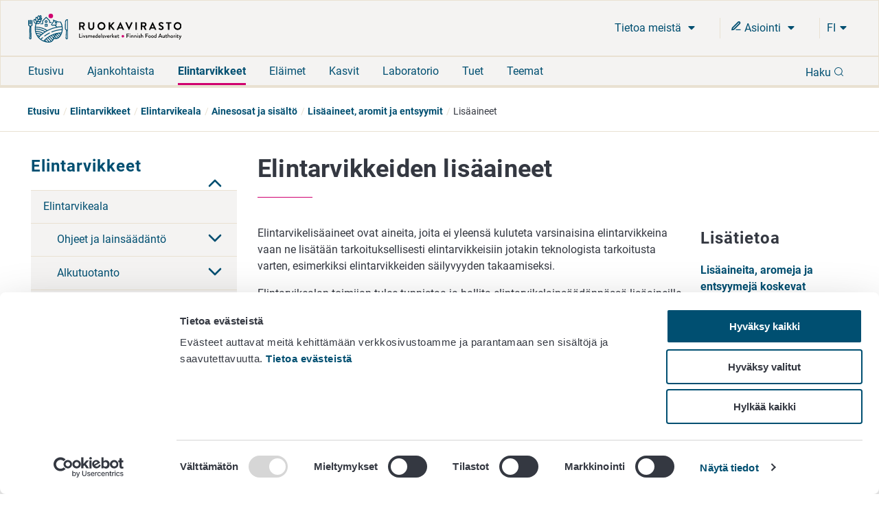

--- FILE ---
content_type: text/html; charset=utf-8
request_url: https://www.ruokavirasto.fi/elintarvikkeet/elintarvikeala/ainesosat-ja-sisalto/lisaaineet-aromit-ja-entsyymit/lisaaineet/
body_size: 11227
content:


<!doctype html>
<html lang="fi">

<head>
    <meta charset="utf-8" />
    <meta http-equiv="X-UA-Compatible" content="IE=edge,chrome=1" />
    <meta http-equiv="Content-Language" content="fi" />
    <base href="/elintarvikkeet/elintarvikeala/ainesosat-ja-sisalto/lisaaineet-aromit-ja-entsyymit/lisaaineet/" />
    <title>Lis&#228;aineet - Ruokavirasto</title>
    
    <meta name="viewport" content="width=device-width, initial-scale=1" />
    <link rel="canonical" href="https://www.ruokavirasto.fi/elintarvikkeet/elintarvikeala/ainesosat-ja-sisalto/lisaaineet-aromit-ja-entsyymit/lisaaineet/" />
    <meta name="pageid" content="2178" />

    <link rel="apple-touch-icon" sizes="180x180" href="/static/img/favicons/apple-touch-icon.png">
<link rel="icon" type="image/png" sizes="32x32" href="/static/img/favicons/favicon-32x32.png">
<link rel="icon" type="image/png" sizes="16x16" href="/static/img/favicons/favicon-16x16.png">
<link rel="manifest" href="/static/img/favicons/site.webmanifest">
<link rel="mask-icon" href="/static/img/favicons/safari-pinned-tab.svg" color="#5bbad5">
<meta name="msapplication-TileColor" content="#da532c">
<meta name="theme-color" content="#ffffff">
            <link rel="alternate" hreflang="sv" href="/sv/livsmedel3/livsmedelsbranschen/ingredienser-och-innehall/tillsatser-aromer-och-enzymer/tillsatser/" />
        <link rel="alternate" hreflang="fi" href="/elintarvikkeet/elintarvikeala/ainesosat-ja-sisalto/lisaaineet-aromit-ja-entsyymit/lisaaineet/" />

        <meta property="og:title" content="Lis&#228;aineet"/>
    <meta property="og:type" content="article"/>
    <meta property="og:image" content="https://www.ruokavirasto.fi/contentassets/4113477b086a4a1ebdea0f2135773087/default_504x504.png"/>
    <meta property="og:url" content="https://www.ruokavirasto.fi/elintarvikkeet/elintarvikeala/ainesosat-ja-sisalto/lisaaineet-aromit-ja-entsyymit/lisaaineet/"/>
    <meta property="og:site_name" content="Ruokavirasto"/>

     
<script type="text/javascript">
    window.jsErrors = [];
    window.onerror = function (errorMessage) { window.jsErrors[window.jsErrors.length] = errorMessage; };
</script>
    
     <!-- Cookiebot Script -->
     <script id="Cookiebot" src="https://consent.cookiebot.com/uc.js" data-cbid="dfd6ff8a-425a-4923-ac60-b7a59c4e8f6a" data-culture="fi" type="text/javascript" data-blockingmode="auto"></script> 
     <!-- End Cookiebot Script -->

        <script type="text/plain" data-cookieconsent="statistics">
        var appInsights = window.appInsights ||
            function(config) {
                function r(config) {
                    t[config] = function() {
                        var i = arguments;
                        t.queue.push(function() { t[config].apply(t, i) })
                    }
                }

                var t = { config: config }, u = document, e = window, o = 'script', s = u.createElement(o), i, f;
                for (s.src = config.url || '//az416426.vo.msecnd.net/scripts/a/ai.0.js', u.getElementsByTagName(o)[0]
                        .parentNode.appendChild(s), t.cookie = u.cookie, t
                        .queue = [], i = ['Event', 'Exception', 'Metric', 'PageView', 'Trace', 'Ajax'];
                    i.length;
                ) r('track' + i.pop());
                return r('setAuthenticatedUserContext'), r('clearAuthenticatedUserContext'), config
                    .disableExceptionTracking ||
                    (i = 'onerror', r('_' + i), f = e[i], e[i] = function(config, r, u, e, o) {
                        var s = f && f(config, r, u, e, o);
                        return s !== !0 && t['_' + i](config, r, u, e, o), s
                    }), t
            }({
                instrumentationKey: '956095d9-b016-4f2c-9745-aba69de7bad0'
            });

        window.appInsights = appInsights;
        appInsights.trackPageView();
    </script>

    
    
    <script defer src="https://eu2.snoobi.eu/?account=snt_12419 "></script>

    <link href=/dist/css/ruokavirasto.241197b7.css rel=stylesheet media=all><script src=/dist/js/ruokavirasto-vendor.54a3e275.js data-cookieconsent=ignore defer></script><script src=/dist/js/ruokavirasto.baf718e0.js data-cookieconsent=ignore defer></script>
    
</head>

<body class="articlepage">
    <div id="rv-app" v-cloak>
        <header>
            
            <div style="display: none" aria-hidden="true">
                <svg width="0" height="0" style="position:absolute"><symbol viewBox="0 0 32 32" id="icon-alert" xmlns="http://www.w3.org/2000/svg"><path d="M30.86 25.68L16.52.56a1.13 1.13 0 00-2 0L.15 25.68a1.08 1.08 0 000 1.09 1.13 1.13 0 001 .55h28.73a1.13 1.13 0 001-.55 1.08 1.08 0 00-.02-1.09zm-13.58-1.54h-3.56v-3.22h3.56zm0-5.63h-3.56V8.85h3.56z" /></symbol><symbol viewBox="0 0 32 32" id="icon-blogger" xmlns="http://www.w3.org/2000/svg"><path d="M21.79 32a10.18 10.18 0 0010.15-10.09l.06-8.17-.09-.45-.27-.56-.46-.35c-.58-.46-3.57 0-4.37-.7-.57-.52-.66-1.46-.83-2.73a8 8 0 00-.91-3.44A11.18 11.18 0 0017.23 0h-7.09A10.15 10.15 0 000 10.11v11.8A10.15 10.15 0 0010.14 32zM10.27 8.26h5.62a1.93 1.93 0 110 3.86h-5.62a1.93 1.93 0 110-3.86zm-1.94 13.5a1.94 1.94 0 011.94-1.93H21.7a1.93 1.93 0 110 3.85H10.27a1.94 1.94 0 01-1.94-1.92z" /></symbol><symbol fill="none" viewBox="0 0 25 22" id="icon-briefcase" xmlns="http://www.w3.org/2000/svg"><path d="M17.1 21V3.222c0-.59-.242-1.154-.674-1.571A2.341 2.341 0 0014.8 1h-4.6c-.61 0-1.195.234-1.626.65A2.185 2.185 0 007.9 3.223V21M3.3 5.444h18.4c1.27 0 2.3.995 2.3 2.223v11.11C24 20.006 22.97 21 21.7 21H3.3C2.03 21 1 20.005 1 18.778V7.667c0-1.228 1.03-2.223 2.3-2.223z" stroke="currentColor" stroke-width="2" stroke-linecap="round" stroke-linejoin="round" /></symbol><symbol fill="none" viewBox="0 0 20 22" id="icon-calendar" xmlns="http://www.w3.org/2000/svg"><path d="M14 1v4M6 1v4M1 9h18M3 3h14a2 2 0 012 2v14a2 2 0 01-2 2H3a2 2 0 01-2-2V5a2 2 0 012-2z" stroke="currentColor" stroke-width="2" stroke-linecap="round" stroke-linejoin="round" /></symbol><symbol viewBox="0 0 9 15" id="icon-chevron" xmlns="http://www.w3.org/2000/svg"><path d="M8.427 7.5a.894.894 0 01-.266.64L2.12 14.182a.906.906 0 01-1.245-1.28L6.24 7.5.875 2.099A.906.906 0 012.083.818L8.125 6.86a.894.894 0 01.302.64z" stroke="currentColor" fill="currentColor" /></symbol><symbol fill="none" viewBox="0 0 24 24" id="icon-chevron-down" xmlns="http://www.w3.org/2000/svg"><path d="M6 9l6 6 6-6" stroke="currentColor" stroke-width="2" stroke-linecap="round" stroke-linejoin="round" /></symbol><symbol viewBox="0 0 32 32" id="icon-close" xmlns="http://www.w3.org/2000/svg"><path fill-rule="evenodd" d="M32 3.2L28.8 0 16 12.8 3.2 0 0 3.2 12.8 16 0 28.8 3.2 32 16 19.2 28.8 32l3.2-3.2L19.2 16 32 3.2z" /></symbol><symbol fill="none" viewBox="0 0 18 18" id="icon-eservices" xmlns="http://www.w3.org/2000/svg"><path d="M9 15h6.75" stroke="currentColor" stroke-width="1.5" stroke-linecap="round" stroke-linejoin="round" /><path d="M12.375 2.625a1.591 1.591 0 112.25 2.25L5.25 14.25l-3 .75.75-3 9.375-9.375z" stroke="currentColor" stroke-width="2" stroke-linecap="round" stroke-linejoin="round" /></symbol><symbol viewBox="0 0 32 32" id="icon-facebook" xmlns="http://www.w3.org/2000/svg"><path d="M19.2 0c-4.2.3-7.3 3.8-7 8v3.1H6.7v5.2h5.4V32h6V16.3h6.3v-5.2h-6.3V7.4c-.1-.9.5-1.7 1.3-1.9h5.1V0h-5.3z" /></symbol><symbol viewBox="0 0 32 32" id="icon-globe" xmlns="http://www.w3.org/2000/svg"><path d="M16 0a16 16 0 1016 16A16 16 0 0016 0zM3.07 16a12.77 12.77 0 01.32-2.85h2.88A18.37 18.37 0 006 16a17.37 17.37 0 00.23 2.81H3.39A12.77 12.77 0 013.07 16zm6 0a14.53 14.53 0 01.29-2.89h5.08v5.7H9.37A14.4 14.4 0 019.1 16zm8.46-11.15a14.66 14.66 0 014.08 5.23h-4.08zm-3.06 0v5.24h-4.09a14.72 14.72 0 014.09-5.25zm0 17.08v5.25a14.32 14.32 0 01-4.13-5.25zm3.06 5.24v-5.25h4.13a14.29 14.29 0 01-4.13 5.24zm0-8.31v-5.7h5.09A15.31 15.31 0 0122.9 16a15.22 15.22 0 01-.26 2.81zm8.2-5.7h2.88a12.85 12.85 0 010 5.7h-2.87A17.37 17.37 0 0026 16a18.37 18.37 0 00-.27-2.85zm1.76-3.07h-2.55a17.26 17.26 0 00-3.58-5.84 13 13 0 016.13 5.83zM10.64 4.24a17.26 17.26 0 00-3.58 5.84H4.51a13 13 0 016.13-5.84zM4.51 21.92h2.54a17.08 17.08 0 003.57 5.84 13 13 0 01-6.11-5.84zm16.87 5.84A17.08 17.08 0 0025 21.92h2.54a13 13 0 01-6.16 5.84z" /></symbol><symbol viewBox="0 0 32 25.6" id="icon-hamburger" xmlns="http://www.w3.org/2000/svg"><path d="M0 0h32v4.24H0zM0 10.64h32v4.31H0zM0 21.36h32v4.24H0z" /></symbol><symbol fill="none" viewBox="0 0 18 18" id="icon-info" xmlns="http://www.w3.org/2000/svg"><path d="M9 16.5a7.5 7.5 0 100-15 7.5 7.5 0 000 15zM9 12V9M9 6h.008" stroke="currentColor" stroke-width="2" stroke-linecap="round" stroke-linejoin="round" /></symbol><symbol viewBox="0 0 32 32" id="icon-instagram" xmlns="http://www.w3.org/2000/svg"><path d="M22 0H10A10 10 0 000 10v12a10 10 0 0010 10h12a10 10 0 0010-10V10A10 10 0 0022 0zm7 22a7 7 0 01-7 7H10a7 7 0 01-7-7V10a7 7 0 017-7h12a7 7 0 017 7z" /><path d="M16 8a8 8 0 108 8 8 8 0 00-8-8zm0 13a5 5 0 115-5 5 5 0 01-5 5z" /><circle cx="24.6" cy="7.4" r="1.07" /></symbol><symbol viewBox="0 0 32 32" id="icon-linkedin" xmlns="http://www.w3.org/2000/svg"><path d="M1.1 9.2h6.6v21.2H1.1zm30.6 21.1V17.9c0-6.2-3.2-9.1-7.6-9.1-2.6-.1-5 1.2-6.5 3.3h-.2l-.3-2.9h-5.7c.2 1.9.2 4.1.2 6.8v14.4h6.6V18.1c0-.6.1-1.1.2-1.6.5-1.5 1.8-2.5 3.4-2.5 2.4 0 3.3 1.8 3.3 4.6v11.7h6.6zM4.6 0C2.8-.1 1.3 1.3 1.2 3.2s1.3 3.3 3.2 3.4h.3c1.7-.1 3.1-1.4 3.2-3.2C7.8 1.6 6.4.1 4.6 0z" /></symbol><symbol viewBox="0 0 17 20" id="icon-location" xmlns="http://www.w3.org/2000/svg"><path d="M8.434 11.566a3.133 3.133 0 110-6.265 3.133 3.133 0 010 6.265M8.434 0A8.434 8.434 0 000 8.434C0 15.18 8.434 20 8.434 20s8.434-5.301 8.434-11.566A8.434 8.434 0 008.434 0" /></symbol><symbol viewBox="0 0 20 20" fill="none" id="icon-mail" xmlns="http://www.w3.org/2000/svg"><path d="M3.333 3.333h13.334c.916 0 1.666.75 1.666 1.667v10c0 .917-.75 1.667-1.666 1.667H3.332c-.917 0-1.667-.75-1.667-1.667V5c0-.917.75-1.667 1.667-1.667z" stroke="#343841" stroke-width="1.5" stroke-linecap="round" stroke-linejoin="round" /><path d="M18.333 5L10 10.833 1.667 5" stroke="#343841" stroke-width="1.5" stroke-linecap="round" stroke-linejoin="round" /></symbol><symbol fill="none" viewBox="0 0 22 22" id="icon-mobile-close" xmlns="http://www.w3.org/2000/svg"><path d="M15 7l-8 8m0-8l8 8m6-4c0 5.523-4.477 10-10 10S1 16.523 1 11 5.477 1 11 1s10 4.477 10 10z" stroke="currentColor" stroke-width="2" stroke-linecap="round" stroke-linejoin="round" /></symbol><symbol fill="none" viewBox="0 0 23 23" id="icon-pen-paper" xmlns="http://www.w3.org/2000/svg"><path d="M10 3.121H3a2 2 0 00-2 2v14a2 2 0 002 2h14a2 2 0 002-2v-7m-1.5-10.5a2.121 2.121 0 113 3l-9.5 9.5-4 1 1-4 9.5-9.5z" stroke="currentColor" stroke-width="2" stroke-linecap="round" stroke-linejoin="round" /></symbol><symbol viewBox="0 0 20 20" fill="none" id="icon-phone" xmlns="http://www.w3.org/2000/svg"><path d="M18.333 14.1v2.5a1.667 1.667 0 01-1.816 1.667 16.49 16.49 0 01-7.192-2.559 16.25 16.25 0 01-5-5 16.492 16.492 0 01-2.558-7.225 1.666 1.666 0 011.658-1.816h2.5A1.667 1.667 0 017.592 3.1c.105.8.3 1.586.583 2.342A1.667 1.667 0 017.8 7.2L6.742 8.258a13.333 13.333 0 005 5L12.8 12.2a1.665 1.665 0 011.758-.375 10.7 10.7 0 002.342.583 1.666 1.666 0 011.433 1.692z" stroke="#343841" stroke-width="1.5" stroke-linecap="round" stroke-linejoin="round" /></symbol><symbol viewBox="0 0 32 32" id="icon-search" xmlns="http://www.w3.org/2000/svg"><path d="M25.46 23.77a14.34 14.34 0 10-1.68 1.69L30 31.65A1.19 1.19 0 0031.65 30zM5.92 23a12.05 12.05 0 1117 0 12 12 0 01-17 0z" /></symbol><symbol viewBox="0 0 10 6" id="icon-triangle" xmlns="http://www.w3.org/2000/svg"><path d="M.969 0C.406 0 .125.688.53 1.094l4 4c.25.25.657.25.907 0l4-4C9.844.687 9.562 0 9 0H.969z" /></symbol><symbol fill="none" viewBox="0 0 1200 1227" id="icon-twitter" xmlns="http://www.w3.org/2000/svg"><path d="M714.163 519.284L1160.89 0h-105.86L667.137 450.887 357.328 0H0l468.492 681.821L0 1226.37h105.866l409.625-476.152 327.181 476.152H1200L714.137 519.284h.026zM569.165 687.828l-47.468-67.894-377.686-540.24h162.604l304.797 435.991 47.468 67.894 396.2 566.721H892.476L569.165 687.854v-.026z" fill="#fff" /></symbol><symbol viewBox="0 0 32 22" id="icon-youtube" xmlns="http://www.w3.org/2000/svg"><path d="M30.64 2.12C29.77.58 28.83.29 26.91.18S20.18 0 16 0 7 0 5.09.18 2.23.57 1.35 2.12 0 6.32 0 11c0 4.66.46 7.33 1.35 8.86s1.82 1.82 3.74 1.95S11.82 22 16 22s9-.07 10.91-.18 2.86-.41 3.73-1.95S32 15.67 32 11c0-4.68-.46-7.34-1.36-8.88zM12 17V5l10 6z" /></symbol></svg>
            </div>
            
            
<accessibility-shortcuts 
    :localizations="{&quot;Shortcuts&quot;:&quot;Pikalinkit&quot;,&quot;MoveToContent&quot;:&quot;Siirry suoraan sis&#228;lt&#246;&#246;n&quot;,&quot;MoveToSearch&quot;:&quot;Siirry koko sivuston hakuun&quot;}">
</accessibility-shortcuts>



            
            

<main-header 
    :top-bar="{&quot;logo&quot;:{&quot;url&quot;:&quot;/static/img/logos/rv-logo-horizontal-blue-fi.svg&quot;,&quot;mobileUrl&quot;:&quot;/static/img/logos/rv-logo-mobile.svg&quot;,&quot;alt&quot;:&quot;logo - Ruokavirasto&quot;,&quot;homePageUrl&quot;:&quot;https://www.ruokavirasto.fi/en/&quot;},&quot;languageMenu&quot;:{&quot;languages&quot;:[{&quot;LanguageId&quot;:&quot;fi&quot;,&quot;Name&quot;:&quot;Suomeksi&quot;,&quot;Url&quot;:&quot;/elintarvikkeet/elintarvikeala/ainesosat-ja-sisalto/lisaaineet-aromit-ja-entsyymit/lisaaineet/&quot;},{&quot;LanguageId&quot;:&quot;sv&quot;,&quot;Name&quot;:&quot;P&#229; svenska&quot;,&quot;Url&quot;:&quot;/sv/livsmedel3/livsmedelsbranschen/ingredienser-och-innehall/tillsatser-aromer-och-enzymer/tillsatser/&quot;},{&quot;LanguageId&quot;:&quot;en&quot;,&quot;Name&quot;:&quot;In English&quot;,&quot;Url&quot;:&quot;/en/&quot;}],&quot;ariaLabel&quot;:&quot;Kielinavigaatio&quot;}}" 
    :current-page-id="2178"
    :search="{&quot;searchSuggestionsApiUrl&quot;:&quot;/api/search/suggestions&quot;,&quot;searchPageUrl&quot;:&quot;/haku/&quot;,&quot;localizations&quot;:{&quot;Language&quot;:&quot;fi&quot;,&quot;Search&quot;:&quot;Haku&quot;,&quot;DoSearch&quot;:&quot;Hae&quot;,&quot;Close&quot;:&quot;Sulje&quot;,&quot;EnterSearchWord&quot;:&quot;Kirjoita hakusana&quot;,&quot;InitSearch&quot;:&quot;Tee haku&quot;,&quot;ShowMoreResults&quot;:&quot;N&#228;yt&#228; lis&#228;&#228; tuloksia&quot;,&quot;AutoCompleteResults&quot;:&quot;Ennakoivan haun tulokset&quot;},&quot;count&quot;:8,&quot;minChars&quot;:2}" 
    :localizations="{&quot;language&quot;:&quot;fi&quot;,&quot;showMore&quot;:&quot;N&#228;yt&#228; lis&#228;&#228;&quot;,&quot;frontPage&quot;:&quot;Etusivu&quot;,&quot;close&quot;:&quot;Sulje&quot;,&quot;subMenu&quot;:&quot;Ala-valikko&quot;,&quot;expandChildren&quot;:&quot;Laajenna alasivulista&quot;,&quot;back&quot;:&quot;Takaisin&quot;}">
</main-header>


            
            


<div class="breadcrumb ">
    <div class="content">
        <ul class="breadcrumb__list">
                    <li class="breadcrumb__item">
                        <a class="breadcrumb__link" href="/">Etusivu</a>
                    </li>
                    <li class="breadcrumb__item">
                        <a class="breadcrumb__link" href="/elintarvikkeet/">Elintarvikkeet</a>
                    </li>
                    <li class="breadcrumb__item">
                        <a class="breadcrumb__link" href="/elintarvikkeet/elintarvikeala/">Elintarvikeala</a>
                    </li>
                    <li class="breadcrumb__item">
                        <a class="breadcrumb__link" href="/elintarvikkeet/elintarvikeala/ainesosat-ja-sisalto/">Ainesosat ja sis&#228;lt&#246;</a>
                    </li>
                    <li class="breadcrumb__item">
                        <a class="breadcrumb__link" href="/elintarvikkeet/elintarvikeala/ainesosat-ja-sisalto/lisaaineet-aromit-ja-entsyymit/">Lis&#228;aineet, aromit ja entsyymit</a>
                    </li>
                    <li class="breadcrumb__item">Lis&#228;aineet</li>
        </ul>
    </div>
</div>        </header>

        <div :class="{wrapper: true}">
            <div :class="{'main-area-wrapper': true}">


    <side-nav aria-label="Sivunavigaatio" :localizations="{&quot;expand&quot;:&quot;Laajenna alasivulista&quot;,&quot;collapse&quot;:&quot;Minimoi alasivulista&quot;}" :trail="[{&quot;Name&quot;:&quot;Etusivu&quot;,&quot;Url&quot;:&quot;/&quot;,&quot;ContentId&quot;:0,&quot;TargetFrame&quot;:&quot;_self&quot;,&quot;Rel&quot;:null,&quot;Selected&quot;:false},{&quot;Name&quot;:&quot;Elintarvikkeet&quot;,&quot;Url&quot;:&quot;/elintarvikkeet/&quot;,&quot;ContentId&quot;:0,&quot;TargetFrame&quot;:&quot;_self&quot;,&quot;Rel&quot;:null,&quot;Selected&quot;:false},{&quot;Name&quot;:&quot;Elintarvikeala&quot;,&quot;Url&quot;:&quot;/elintarvikkeet/elintarvikeala/&quot;,&quot;ContentId&quot;:0,&quot;TargetFrame&quot;:&quot;_self&quot;,&quot;Rel&quot;:null,&quot;Selected&quot;:false},{&quot;Name&quot;:&quot;Ainesosat ja sis&#228;lt&#246;&quot;,&quot;Url&quot;:&quot;/elintarvikkeet/elintarvikeala/ainesosat-ja-sisalto/&quot;,&quot;ContentId&quot;:0,&quot;TargetFrame&quot;:&quot;_self&quot;,&quot;Rel&quot;:null,&quot;Selected&quot;:false},{&quot;Name&quot;:&quot;Lis&#228;aineet, aromit ja entsyymit&quot;,&quot;Url&quot;:&quot;/elintarvikkeet/elintarvikeala/ainesosat-ja-sisalto/lisaaineet-aromit-ja-entsyymit/&quot;,&quot;ContentId&quot;:0,&quot;TargetFrame&quot;:&quot;_self&quot;,&quot;Rel&quot;:null,&quot;Selected&quot;:false},{&quot;Name&quot;:&quot;Lis&#228;aineet&quot;,&quot;Url&quot;:&quot;/elintarvikkeet/elintarvikeala/ainesosat-ja-sisalto/lisaaineet-aromit-ja-entsyymit/lisaaineet/&quot;,&quot;ContentId&quot;:0,&quot;TargetFrame&quot;:&quot;_self&quot;,&quot;Rel&quot;:null,&quot;Selected&quot;:true}]" :trail-ids="[7,46970,46968,38820,1434,2178]" path="/elintarvikkeet/"></side-nav>
                

<main class="col-md-12 col-lg-9 content-main" id="content-main">
    <div class="row">
        <div class="col-xs-12">
            
            
            
                <div class="main-title">
                    <h1>Elintarvikkeiden lis&#228;aineet</h1>
                </div>
        </div>
    </div>
    <div class="row">
        <div class="col-xs-12 col-lg-9">
            <article>
                
                

<div>
<p>Elintarvikelis&auml;aineet ovat aineita, joita ei yleens&auml; kuluteta varsinaisina elintarvikkeina vaan ne lis&auml;t&auml;&auml;n tarkoituksellisesti elintarvikkeisiin jotakin teknologista tarkoitusta varten, esimerkiksi elintarvikkeiden s&auml;ilyvyyden takaamiseksi.</p>
<p>Elintarvikealan toimijan tulee tunnistaa ja hallita elintarvikelains&auml;&auml;d&auml;nn&ouml;ss&auml; lis&auml;aineille ja niiden k&auml;yt&ouml;lle s&auml;&auml;detyt vaatimukset. M&auml;&auml;r&auml;ystenmukaisuuden varmistamisen tulee olla osa toimijan omavalvontaa.</p>
<p>Kuluttaja saa tiedot elintarvikkeeseen k&auml;ytetyist&auml; lis&auml;aineista elintarvikkeen pakkausmerkinn&ouml;ist&auml;. Valmistus- ja lis&auml;aineet on mainittu ainesosaluettelossa painon mukaan alenevassa j&auml;rjestyksess&auml;. Lis&auml;aineet ilmoitetaan k&auml;ytt&ouml;tarkoitusta osoittavan ryhm&auml;nimen lis&auml;ksi lis&auml;aineen nimell&auml; tai numerotunnuksella, E-koodilla.</p>
<p>Esimerkiksi: s&auml;il&ouml;nt&auml;aine (sorbiinihappo) tai s&auml;il&ouml;nt&auml;aine (E200).</p>
<p>E-koodij&auml;rjestelm&auml; on alunperin kehitetty Euroopan unionissa. E-kirjain numeron edess&auml; merkitsee, ett&auml; Euroopan unioni on arvioinut kyseess&auml; olevan lis&auml;aineen turvalliseksi elintarvikek&auml;ytt&ouml;&ouml;n.</p>
<h2>Lis&auml;aineiden turvallisuusarviointi</h2>
<p>Elintarvikkeiden valmistuksessa saa k&auml;ytt&auml;&auml; vain hyv&auml;ksyttyj&auml; lis&auml;aineita. Lis&auml;aineen on l&auml;pik&auml;yt&auml;v&auml; perusteellinen turvallisuusarviointi, ennen kuin se hyv&auml;ksyt&auml;&auml;n k&auml;ytt&ouml;&ouml;n. EU:ssa elintarvikelis&auml;aineiden turvallisuutta arvioi Euroopan elintarviketurvallisuusviranomainen EFSA (European Food Safety Authority).</p>
<p>Turvallisuusarvioinnin perusteella m&auml;&auml;ritet&auml;&auml;n aineen ADI (Acceptable Daily Intake) &ndash;arvo, joka tarkoittaa p&auml;ivitt&auml;ist&auml; hyv&auml;ksytt&auml;v&auml;&auml; enimm&auml;issaantia, jolle ihminen voi altistua periaatteessa joka p&auml;iv&auml; koko el&auml;m&auml;ns&auml; ajan ilman terveydellisi&auml; haittavaikutuksia. ADI ilmoitetaan milligrammoina henkil&ouml;n painokiloa ja vuorokautta kohden. ADI-arvot p&auml;tev&auml;t niin aikuisille kuin lapsille.</p>
<p>ADI-arvoja k&auml;ytet&auml;&auml;n apuv&auml;lineen&auml;, kun lains&auml;&auml;d&auml;nn&ouml;ss&auml; m&auml;&auml;r&auml;t&auml;&auml;n, miss&auml; elintarvikkeissa ja miten paljon kutakin lis&auml;ainetta saa k&auml;ytt&auml;&auml;. T&auml;ll&auml; pyrit&auml;&auml;n siihen, ettei yksitt&auml;isen lis&auml;aineen m&auml;&auml;r&auml; ylit&auml; hyv&auml;ksytt&auml;v&auml;&auml; saantirajaa tavanomaisessa ruokavaliossa. K&auml;yt&auml;nn&ouml;ss&auml; ADI-arvo ylittyy vain silloin, jos yksitt&auml;ist&auml; lis&auml;ainepitoista elintarviketta nautitaan suuria m&auml;&auml;ri&auml; kerralla tai jos lis&auml;ainepitoisten elintarvikkeiden osuus kokonaisruokavaliosta on suuri.</p>
<h2>Elintarvikelis&auml;aineiden ja vierasaineiden ero</h2>
<p>Lis&auml;aineet&nbsp;lis&auml;t&auml;&auml;n tarkoituksella elintarvikkeeseen ja niill&auml; on jokin haluttu teknologinen vaikutus. Elintarvikelis&auml;aineiden turvallisuus ja k&auml;ytt&ouml;tarve arvioidaan ennen kuin ne hyv&auml;ksyt&auml;&auml;n k&auml;ytt&ouml;&ouml;n ja niiden k&auml;yt&ouml;st&auml; m&auml;&auml;r&auml;t&auml;&auml;n lains&auml;&auml;d&auml;nn&ouml;ss&auml;. Lis&auml;aineiden k&auml;yt&ouml;st&auml; elintarvikkeen valmistuksessa pit&auml;&auml; ilmoittaa pakkausmerkinn&ouml;iss&auml;.&nbsp;</p>
<p>Vierasaineita ei lis&auml;t&auml; tarkoituksella elintarvikkeeseen, vaan ne ovat aina ei-toivottuja&nbsp;ja&nbsp;joutuvat elintarvikkeeseen esimerkiksi ymp&auml;rist&ouml;saasteena (lyijy, kadmium, PCB) tai pilaantumisen seurauksena (homemyrkyt). Vierasaineet voivat tehd&auml; elintarvikkeesta ihmisen terveydelle vahingollisen tai elintarvikkeeksi kelpaamattoman. T&auml;m&auml;n vuoksi elintarvikkeissa esiintyville vierasaineille on asetettu sallitut enimm&auml;ism&auml;&auml;r&auml;t, joiden noudattamista viranomaiset valvovat.</p>
</div>
                
                
            </article>
        </div>
        <aside class="col-xs-12 col-lg-3">
            
            <div><div class="block contentblock  "><div class="content-block">
    

<h2>Lis&auml;tietoa</h2>
<p><a title="Lis&auml;aineita, aromeja ja entsyymej&auml; koskevat ohjeet ja lains&auml;&auml;d&auml;nt&ouml;" href="/elintarvikkeet/elintarvikeala/ohjeet/#lisaaineet-aromit-ja-entsyymit">Lis&auml;aineita, aromeja ja entsyymej&auml; koskevat ohjeet ja lains&auml;&auml;d&auml;nt&ouml;</a></p>
<p><a href="/tietoa-meista/julkaisut/julkaisut/riskiraportit/">Tarkennettu arvio tiettyjen elintarvikelis&auml;aineiden saannista</a> Ruokaviraston tutkimuksia 5/2022&nbsp;</p>
<p><a href="/tietoa-meista/julkaisut/julkaisut/riskiraportit/">Elintarvikkeiden lis&auml;aineet - riskiprofiili</a>, Eviran tutkimuksia 2/2018</p>
<p><a title="EU-komission lis&auml;ainesivut" href="https://ec.europa.eu/food/safety/food-improvement-agents/additives_en" rel="noopener">EU-komission lis&auml;ainesivut</a></p>
<ul>
<li><a title="Kysymyksi&auml; ja vastauksia elintarvikelis&auml;aineista" href="http://europa.eu/rapid/press-release_MEMO-11-783_fi.htm" rel="noopener">Kysymyksi&auml; ja vastauksia elintarvikelis&auml;aineista</a></li>
</ul>
<p><a title="EFSAn lis&auml;ainesivut" href="http://www.efsa.europa.eu/en/topics/topic/additives" rel="noopener">EFSAn lis&auml;ainesivut</a></p>
<p><a title="JECFA:n (Joint FAO/WHO Expert Committee on Food Additives)" href="http://www.fao.org/food/food-safety-quality/scientific-advice/jecfa/en/" rel="noopener">JECFA:n (Joint FAO/WHO Expert Committee on Food Additives)</a>&nbsp;lis&auml;ainetietokanta&nbsp;</p>
<p><a title="Duodecim" href="http://www.terveyskirjasto.fi/terveyskirjasto/tk.koti?p_artikkeli=dlk01152" rel="noopener">Duodecimin Terveyskirjasto: Ruokien lis&auml;aineet (E-koodit)</a></p>

</div></div></div>
            
            

        </aside>
    </div>
    
    

<div class="rns cookieconsent-optin-statistics"></div>

    
    
    <div class="page-modified">
        Sivu on viimeksi p&#228;ivitetty 5.9.2023
    </div>

</main>

                <div class="clear"></div>
            </div>
            <div class="clear"></div>
        </div>
        <footer>
            <div class="footer">
    <div class="row">
        <div class="col-xs-12">
            <h2 class="footer__title">Ruokavirasto</h2>
        </div>
    </div>
    <div class="row">
        <div class="col-xs-12 col-sm-6 col-md-3">
            <div><div class="block contentblock  "><div class="content-block">
    

<p>PL 100<br />00027 RUOKAVIRASTO</p>
<p style="margin: 0px 0px 0px 0px;"><a href="/tietoa-meista/yhteystiedot/">Yhteystiedot</a><br /><a title="Palaute" href="/tietoa-meista/asiointi/palaute-tai-yhteydenotto/">Palaute</a><br /><a title="Tietosuojailmoitus" href="/tietoa-meista/asiointi/tietosuoja/">Tietosuojailmoitus</a><br /><a href="/tietoa-meista/asiointi/tietoa-sivustosta/saavutettavuusseloste/" target="_top">Saavutettavuusseloste</a><br /><a title="Tietoa sivustosta" href="/tietoa-meista/asiointi/tietoa-sivustosta/">Tietoa sivustosta</a></p>
<div >
<a href="javascript: Cookiebot.renew()">Evästeasetukset</a>
</div>

</div></div></div>
            
        </div>
        <div class="col-xs-12 col-sm-6 col-md-3">
            <div><div class="block contentblock  "><div class="content-block">
    

<p>&nbsp;</p>
<p><br />Vaihde 029 530 0400<br /><br /></p>

</div></div></div>
        </div>
        <div class="col-xs-12 col-sm-6  col-md-3">
            
        </div>
        <div class="col-xs-12 col-sm-6 col-md-3">
            <div class="social-media-links">
    <ul>
        
            <li><a class="social-media-links__link" href="https://www.facebook.com/ruokavirasto" target="_blank" rel="noopener" aria-label="Seuraa meit&#228; Facebookissa - Linkki avautuu uudessa ikkunassa"><svg class='icon facebook' aria-hidden='true' role='presentation' focusable='false'><use xlink:href='#icon-facebook'></use></svg></a></li>
                            <li><a class="social-media-links__link" href="https://youtube.com/channel/UCDS1cWm5tlmC8YsWk2v93fA" target="_blank" rel="noopener" aria-label="Seuraa meit&#228; Youtubessa - Linkki avautuu uudessa ikkunassa"><svg class='icon youtube' aria-hidden='true' role='presentation' focusable='false'><use xlink:href='#icon-youtube'></use></svg></a></li>
                    <li><a class="social-media-links__link" href="https://linkedin.com/company/finnish-food-authority" target="_blank" rel="noopener" aria-label="Seuraa meit&#228; Linkediniss&#228; - Linkki avautuu uudessa ikkunassa"><svg class='icon linkedin' aria-hidden='true' role='presentation' focusable='false'><use xlink:href='#icon-linkedin'></use></svg></a></li>
                    <li><a class="social-media-links__link" href="https://instagram.com/ruokavirasto/" target="_blank" rel="noopener" aria-label="Seuraa meit&#228; Instagramissa - Linkki avautuu uudessa ikkunassa"><svg class='icon instagram' aria-hidden='true' role='presentation' focusable='false'><use xlink:href='#icon-instagram'></use></svg></a></li>
            </ul>
</div>

            
        </div>
    </div>
</div>
            
            
<back-to-top 
    :localizations="{&quot;BackToTop&quot;:&quot;Takaisin yl&#246;s&quot;}">
</back-to-top >


        </footer>

    </div>
    
    
    <script type="text/javascript">

        (function() 
        {
            var addressMap =
                    {'/elintarvikkeet/elintarvikeala': ['Elintarvikeala'], '/elintarvikkeet/hygieniapassi': ['Hygieniapassi'],
                    '/elintarvikkeet/ohjeita-kuluttajille': ['Ohjeita kuluttajille'], '/elintarvikkeet/terveytta-edistava-ruokavalio': ['Terveyttä edistävä ruokavalio'],
                    '/tuet/maatalous': ['Tuet', 'Tuet / Maatalous'], '/tuet/maaseudun-yrittajyys': ['Tuet', 'Tuet / Maaseudun yrittäjyys'],
                    '/tuet/maaseudun-palvelut-ja-elinkeinojen-kehittaminen': ['Tuet', 'Tuet / Maaseudun palvelut ja elinkeinojen kehittäminen'],
                    '/tuet/puutarhatalous': ['Tuet', 'Tuet / Puutarhatalous'], '/tuet/porotalous': ['Tuet', 'Tuet / Porotalous'],
                    '/tuet/elintarvikkeet': ['Tuet', 'Tuet / Elintarvikkeet'], '/tuet/mehilaistalous': ['Tuet', 'Tuet / Mehiläistalous'], 
                    '/elaimet': ['Eläimet'], '/kasvit': ['Kasvit'], '/teemat/tuonti-ja-vienti': ['Tuonti ja vienti'], '/teemat/tieteellinen-tutkimus': ['Tieteellinen tutkimus'], 
                    '/teemat/riskinarviointi': ['Riskinarviointi'], '/teemat/focal-point': ['EFSAn Focal Point -toiminta'], '/teemat/luomu': ['Teemat / Luomu'],
                    '/tietoa-meista': ['Tietoa meistä'], '/laboratoriopalvelut': ['Laboratoriopalvelut']};

            function getCategory() 
            {
                var address = window.location.pathname;
                for (prop in addressMap) 
                {
                    if (hasOwnProperty.call(addressMap, prop)) 
                    {
                        if (address.indexOf(prop) !== -1) 
                        {
                            return [addressMap[prop]];                     
                        }
                     }
                }
                return []; 
            }
            window.rnsData = { apiKey: 'i0yhoxca0i7kjen0', categories: getCategory(), };
            var s = document.createElement('script');
            s.src = 'https://cdn.reactandshare.com/plugin/rns.js';
            s.setAttribute('type', 'text/plain');
            s.setAttribute('data-cookieconsent', 'statistics');
            document.body.appendChild(s);
        } ());
</script>

    
<script type="application/javascript">
    window.onload = function () {
        if (location.hash && navigator.userAgent.indexOf("Firefox") != -1) {
            var elId = location.hash.replace('#', '');
            var scrollToEl = document.getElementById(elId);
            scrollToEl.scrollIntoView(true);
        }
    }
</script>
</body>

</html>

--- FILE ---
content_type: text/css
request_url: https://www.ruokavirasto.fi/dist/css/ruokavirasto.241197b7.css
body_size: 19040
content:
/*! normalize.css v8.0.1 | MIT License | github.com/necolas/normalize.css */html{line-height:1.15;-webkit-text-size-adjust:100%}body{margin:0}main{display:block}h1{font-size:2em;margin:.67em 0}hr{-webkit-box-sizing:content-box;box-sizing:content-box;height:0;overflow:visible}pre{font-family:monospace,monospace;font-size:1em}a{background-color:rgba(0,0,0,0)}abbr[title]{border-bottom:none;text-decoration:underline;-webkit-text-decoration:underline dotted;text-decoration:underline dotted}b,strong{font-weight:bolder}code,kbd,samp{font-family:monospace,monospace;font-size:1em}small{font-size:80%}sub,sup{font-size:75%;line-height:0;position:relative;vertical-align:baseline}sub{bottom:-.25em}sup{top:-.5em}img{border-style:none}button,input,optgroup,select,textarea{font-family:inherit;font-size:100%;line-height:1.15;margin:0}button,input{overflow:visible}button,select{text-transform:none}[type=button],[type=reset],[type=submit],button{-webkit-appearance:button}[type=button]::-moz-focus-inner,[type=reset]::-moz-focus-inner,[type=submit]::-moz-focus-inner,button::-moz-focus-inner{border-style:none;padding:0}[type=button]:-moz-focusring,[type=reset]:-moz-focusring,[type=submit]:-moz-focusring,button:-moz-focusring{outline:1px dotted ButtonText}fieldset{padding:.35em .75em .625em}legend{-webkit-box-sizing:border-box;box-sizing:border-box;color:inherit;display:table;max-width:100%;padding:0;white-space:normal}progress{vertical-align:baseline}textarea{overflow:auto}[type=checkbox],[type=radio]{-webkit-box-sizing:border-box;box-sizing:border-box;padding:0}[type=number]::-webkit-inner-spin-button,[type=number]::-webkit-outer-spin-button{height:auto}[type=search]{-webkit-appearance:textfield;outline-offset:-2px}[type=search]::-webkit-search-decoration{-webkit-appearance:none}::-webkit-file-upload-button{-webkit-appearance:button;font:inherit}details{display:block}summary{display:list-item}[hidden],template{display:none}.wrapper{-webkit-box-sizing:border-box;box-sizing:border-box;max-width:1440px;margin:0 auto}.container-fluid{margin-right:auto;margin-left:auto;padding-right:1rem;padding-left:1rem}.row{-webkit-box-sizing:border-box;box-sizing:border-box;display:-webkit-box;display:-webkit-flex;display:-moz-flex;display:-ms-flexbox;display:flex;-webkit-box-flex:0;-webkit-flex:0 1 auto;-moz-flex:0 1 auto;-ms-flex:0 1 auto;flex:0 1 auto;-webkit-box-direction:normal;-webkit-flex-direction:row;-moz-flex-direction:row;-ms-flex-direction:row;flex-direction:row;-webkit-flex-wrap:wrap;-ms-flex-wrap:wrap;flex-wrap:wrap;margin-right:-1rem;margin-left:-1rem}.row,.row.reverse{-webkit-box-orient:horizontal}.row.reverse{-webkit-flex-direction:row-reverse;-moz-flex-direction:row-reverse;-ms-flex-direction:row-reverse;flex-direction:row-reverse}.col.reverse,.row.reverse{-webkit-box-direction:reverse}.col.reverse{-webkit-box-orient:vertical;-webkit-flex-direction:column-reverse;-moz-flex-direction:column-reverse;-ms-flex-direction:column-reverse;flex-direction:column-reverse}.col-xs{-webkit-flex-grow:0;-moz-flex-grow:0;-ms-flex-positive:0;flex-grow:0;-webkit-flex-shrink:0;-ms-flex-negative:0;flex-shrink:0;-webkit-flex-basis:auto;-ms-flex-preferred-size:auto;flex-basis:auto}.col-xs,.col-xs-1{-webkit-box-sizing:border-box;box-sizing:border-box;-webkit-box-flex:0;padding-right:1rem;padding-left:1rem}.col-xs-1{-webkit-flex-grow:0;-moz-flex-grow:0;-ms-flex-positive:0;flex-grow:0;-webkit-flex-shrink:0;-ms-flex-negative:0;flex-shrink:0;-webkit-flex-basis:8.33333%;-ms-flex-preferred-size:8.33333%;flex-basis:8.33333%;max-width:8.33333%}.col-xs-2{-webkit-flex-grow:0;-moz-flex-grow:0;-ms-flex-positive:0;flex-grow:0;-webkit-flex-shrink:0;-ms-flex-negative:0;flex-shrink:0;-webkit-flex-basis:16.66667%;-ms-flex-preferred-size:16.66667%;flex-basis:16.66667%;max-width:16.66667%}.col-xs-2,.col-xs-3{-webkit-box-sizing:border-box;box-sizing:border-box;-webkit-box-flex:0;padding-right:1rem;padding-left:1rem}.col-xs-3{-webkit-flex-grow:0;-moz-flex-grow:0;-ms-flex-positive:0;flex-grow:0;-webkit-flex-shrink:0;-ms-flex-negative:0;flex-shrink:0;-webkit-flex-basis:25%;-ms-flex-preferred-size:25%;flex-basis:25%;max-width:25%}.col-xs-4{-webkit-flex-grow:0;-moz-flex-grow:0;-ms-flex-positive:0;flex-grow:0;-webkit-flex-shrink:0;-ms-flex-negative:0;flex-shrink:0;-webkit-flex-basis:33.33333%;-ms-flex-preferred-size:33.33333%;flex-basis:33.33333%;max-width:33.33333%}.col-xs-4,.col-xs-5{-webkit-box-sizing:border-box;box-sizing:border-box;-webkit-box-flex:0;padding-right:1rem;padding-left:1rem}.col-xs-5{-webkit-flex-grow:0;-moz-flex-grow:0;-ms-flex-positive:0;flex-grow:0;-webkit-flex-shrink:0;-ms-flex-negative:0;flex-shrink:0;-webkit-flex-basis:41.66667%;-ms-flex-preferred-size:41.66667%;flex-basis:41.66667%;max-width:41.66667%}.col-xs-6{-webkit-flex-grow:0;-moz-flex-grow:0;-ms-flex-positive:0;flex-grow:0;-webkit-flex-shrink:0;-ms-flex-negative:0;flex-shrink:0;-webkit-flex-basis:50%;-ms-flex-preferred-size:50%;flex-basis:50%;max-width:50%}.col-xs-6,.col-xs-7{-webkit-box-sizing:border-box;box-sizing:border-box;-webkit-box-flex:0;padding-right:1rem;padding-left:1rem}.col-xs-7{-webkit-flex-grow:0;-moz-flex-grow:0;-ms-flex-positive:0;flex-grow:0;-webkit-flex-shrink:0;-ms-flex-negative:0;flex-shrink:0;-webkit-flex-basis:58.33333%;-ms-flex-preferred-size:58.33333%;flex-basis:58.33333%;max-width:58.33333%}.col-xs-8{-webkit-flex-grow:0;-moz-flex-grow:0;-ms-flex-positive:0;flex-grow:0;-webkit-flex-shrink:0;-ms-flex-negative:0;flex-shrink:0;-webkit-flex-basis:66.66667%;-ms-flex-preferred-size:66.66667%;flex-basis:66.66667%;max-width:66.66667%}.col-xs-8,.col-xs-9{-webkit-box-sizing:border-box;box-sizing:border-box;-webkit-box-flex:0;padding-right:1rem;padding-left:1rem}.col-xs-9{-webkit-flex-grow:0;-moz-flex-grow:0;-ms-flex-positive:0;flex-grow:0;-webkit-flex-shrink:0;-ms-flex-negative:0;flex-shrink:0;-webkit-flex-basis:75%;-ms-flex-preferred-size:75%;flex-basis:75%;max-width:75%}.col-xs-10{-webkit-flex-grow:0;-moz-flex-grow:0;-ms-flex-positive:0;flex-grow:0;-webkit-flex-shrink:0;-ms-flex-negative:0;flex-shrink:0;-webkit-flex-basis:83.33333%;-ms-flex-preferred-size:83.33333%;flex-basis:83.33333%;max-width:83.33333%}.col-xs-10,.col-xs-11{-webkit-box-sizing:border-box;box-sizing:border-box;-webkit-box-flex:0;padding-right:1rem;padding-left:1rem}.col-xs-11{-webkit-flex-grow:0;-moz-flex-grow:0;-ms-flex-positive:0;flex-grow:0;-webkit-flex-shrink:0;-ms-flex-negative:0;flex-shrink:0;-webkit-flex-basis:91.66667%;-ms-flex-preferred-size:91.66667%;flex-basis:91.66667%;max-width:91.66667%}.col-xs-12{-webkit-flex-grow:0;-moz-flex-grow:0;-ms-flex-positive:0;flex-grow:0;-webkit-flex-shrink:0;-ms-flex-negative:0;flex-shrink:0;-webkit-flex-basis:100%;-ms-flex-preferred-size:100%;flex-basis:100%;max-width:100%}.col-xs-12,.col-xs-offset-1{-webkit-box-sizing:border-box;box-sizing:border-box;-webkit-box-flex:0;padding-right:1rem;padding-left:1rem}.col-xs-offset-1{-webkit-flex-grow:0;-moz-flex-grow:0;-ms-flex-positive:0;flex-grow:0;-webkit-flex-shrink:0;-ms-flex-negative:0;flex-shrink:0;margin-left:8.33333%}.col-xs-offset-2{margin-left:16.66667%}.col-xs-offset-2,.col-xs-offset-3{-webkit-box-sizing:border-box;box-sizing:border-box;-webkit-box-flex:0;-webkit-flex-grow:0;-moz-flex-grow:0;-ms-flex-positive:0;flex-grow:0;-webkit-flex-shrink:0;-ms-flex-negative:0;flex-shrink:0;padding-right:1rem;padding-left:1rem}.col-xs-offset-3{margin-left:25%}.col-xs-offset-4{margin-left:33.33333%}.col-xs-offset-4,.col-xs-offset-5{-webkit-box-sizing:border-box;box-sizing:border-box;-webkit-box-flex:0;-webkit-flex-grow:0;-moz-flex-grow:0;-ms-flex-positive:0;flex-grow:0;-webkit-flex-shrink:0;-ms-flex-negative:0;flex-shrink:0;padding-right:1rem;padding-left:1rem}.col-xs-offset-5{margin-left:41.66667%}.col-xs-offset-6{margin-left:50%}.col-xs-offset-6,.col-xs-offset-7{-webkit-box-sizing:border-box;box-sizing:border-box;-webkit-box-flex:0;-webkit-flex-grow:0;-moz-flex-grow:0;-ms-flex-positive:0;flex-grow:0;-webkit-flex-shrink:0;-ms-flex-negative:0;flex-shrink:0;padding-right:1rem;padding-left:1rem}.col-xs-offset-7{margin-left:58.33333%}.col-xs-offset-8{margin-left:66.66667%}.col-xs-offset-8,.col-xs-offset-9{-webkit-box-sizing:border-box;box-sizing:border-box;-webkit-box-flex:0;-webkit-flex-grow:0;-moz-flex-grow:0;-ms-flex-positive:0;flex-grow:0;-webkit-flex-shrink:0;-ms-flex-negative:0;flex-shrink:0;padding-right:1rem;padding-left:1rem}.col-xs-offset-9{margin-left:75%}.col-xs-offset-10{margin-left:83.33333%}.col-xs-offset-10,.col-xs-offset-11{-webkit-box-sizing:border-box;box-sizing:border-box;-webkit-box-flex:0;-webkit-flex-grow:0;-moz-flex-grow:0;-ms-flex-positive:0;flex-grow:0;-webkit-flex-shrink:0;-ms-flex-negative:0;flex-shrink:0;padding-right:1rem;padding-left:1rem}.col-xs-offset-11{margin-left:91.66667%}.col-xs-offset-12{-webkit-box-sizing:border-box;box-sizing:border-box;-webkit-box-flex:0;-webkit-flex-grow:0;-moz-flex-grow:0;-ms-flex-positive:0;flex-grow:0;-webkit-flex-shrink:0;-ms-flex-negative:0;flex-shrink:0;padding-right:1rem;padding-left:1rem;margin-left:100%}.col-xs{-webkit-box-flex:1;-webkit-flex-grow:1;-moz-flex-grow:1;-ms-flex-positive:1;flex-grow:1;-webkit-flex-basis:0;-ms-flex-preferred-size:0;flex-basis:0;max-width:100%}.start-xs{-webkit-box-pack:start;-ms-flex-pack:start;-webkit-justify-content:flex-start;-moz-justify-content:flex-start;justify-content:flex-start;text-align:start}.center-xs{-webkit-box-pack:center;-ms-flex-pack:center;-webkit-justify-content:center;-moz-justify-content:center;justify-content:center;text-align:center}.end-xs{-webkit-box-pack:end;-ms-flex-pack:end;-webkit-justify-content:flex-end;-moz-justify-content:flex-end;justify-content:flex-end;text-align:end}.top-xs{-webkit-box-align:start;-ms-flex-align:start;-webkit-align-items:flex-start;-moz-align-items:flex-start;align-items:flex-start}.middle-xs{-webkit-box-align:center;-ms-flex-align:center;-webkit-align-items:center;-moz-align-items:center;align-items:center}.bottom-xs{-webkit-box-align:end;-ms-flex-align:end;-webkit-align-items:flex-end;-moz-align-items:flex-end;align-items:flex-end}.around-xs{-ms-flex-pack:distribute;-webkit-justify-content:space-around;-moz-justify-content:space-around;justify-content:space-around}.between-xs{-webkit-box-pack:justify;-ms-flex-pack:justify;-webkit-justify-content:space-between;-moz-justify-content:space-between;justify-content:space-between}.first-xs{-webkit-box-ordinal-group:0;-webkit-order:-1;-ms-flex-order:-1;order:-1}.last-xs{-webkit-box-ordinal-group:2;-webkit-order:1;-ms-flex-order:1;order:1}@media only screen and (min-width:320px){.container{width:100%}.col-xs{-webkit-flex-grow:0;-moz-flex-grow:0;-ms-flex-positive:0;flex-grow:0;-webkit-flex-shrink:0;-ms-flex-negative:0;flex-shrink:0;-webkit-flex-basis:auto;-ms-flex-preferred-size:auto;flex-basis:auto}.col-xs,.col-xs-1{-webkit-box-sizing:border-box;box-sizing:border-box;-webkit-box-flex:0;padding-right:1rem;padding-left:1rem}.col-xs-1{-webkit-flex-grow:0;-moz-flex-grow:0;-ms-flex-positive:0;flex-grow:0;-webkit-flex-shrink:0;-ms-flex-negative:0;flex-shrink:0;-webkit-flex-basis:8.33333%;-ms-flex-preferred-size:8.33333%;flex-basis:8.33333%;max-width:8.33333%}.col-xs-2{-webkit-flex-grow:0;-moz-flex-grow:0;-ms-flex-positive:0;flex-grow:0;-webkit-flex-shrink:0;-ms-flex-negative:0;flex-shrink:0;-webkit-flex-basis:16.66667%;-ms-flex-preferred-size:16.66667%;flex-basis:16.66667%;max-width:16.66667%}.col-xs-2,.col-xs-3{-webkit-box-sizing:border-box;box-sizing:border-box;-webkit-box-flex:0;padding-right:1rem;padding-left:1rem}.col-xs-3{-webkit-flex-grow:0;-moz-flex-grow:0;-ms-flex-positive:0;flex-grow:0;-webkit-flex-shrink:0;-ms-flex-negative:0;flex-shrink:0;-webkit-flex-basis:25%;-ms-flex-preferred-size:25%;flex-basis:25%;max-width:25%}.col-xs-4{-webkit-flex-grow:0;-moz-flex-grow:0;-ms-flex-positive:0;flex-grow:0;-webkit-flex-shrink:0;-ms-flex-negative:0;flex-shrink:0;-webkit-flex-basis:33.33333%;-ms-flex-preferred-size:33.33333%;flex-basis:33.33333%;max-width:33.33333%}.col-xs-4,.col-xs-5{-webkit-box-sizing:border-box;box-sizing:border-box;-webkit-box-flex:0;padding-right:1rem;padding-left:1rem}.col-xs-5{-webkit-flex-grow:0;-moz-flex-grow:0;-ms-flex-positive:0;flex-grow:0;-webkit-flex-shrink:0;-ms-flex-negative:0;flex-shrink:0;-webkit-flex-basis:41.66667%;-ms-flex-preferred-size:41.66667%;flex-basis:41.66667%;max-width:41.66667%}.col-xs-6{-webkit-flex-grow:0;-moz-flex-grow:0;-ms-flex-positive:0;flex-grow:0;-webkit-flex-shrink:0;-ms-flex-negative:0;flex-shrink:0;-webkit-flex-basis:50%;-ms-flex-preferred-size:50%;flex-basis:50%;max-width:50%}.col-xs-6,.col-xs-7{-webkit-box-sizing:border-box;box-sizing:border-box;-webkit-box-flex:0;padding-right:1rem;padding-left:1rem}.col-xs-7{-webkit-flex-grow:0;-moz-flex-grow:0;-ms-flex-positive:0;flex-grow:0;-webkit-flex-shrink:0;-ms-flex-negative:0;flex-shrink:0;-webkit-flex-basis:58.33333%;-ms-flex-preferred-size:58.33333%;flex-basis:58.33333%;max-width:58.33333%}.col-xs-8{-webkit-flex-grow:0;-moz-flex-grow:0;-ms-flex-positive:0;flex-grow:0;-webkit-flex-shrink:0;-ms-flex-negative:0;flex-shrink:0;-webkit-flex-basis:66.66667%;-ms-flex-preferred-size:66.66667%;flex-basis:66.66667%;max-width:66.66667%}.col-xs-8,.col-xs-9{-webkit-box-sizing:border-box;box-sizing:border-box;-webkit-box-flex:0;padding-right:1rem;padding-left:1rem}.col-xs-9{-webkit-flex-grow:0;-moz-flex-grow:0;-ms-flex-positive:0;flex-grow:0;-webkit-flex-shrink:0;-ms-flex-negative:0;flex-shrink:0;-webkit-flex-basis:75%;-ms-flex-preferred-size:75%;flex-basis:75%;max-width:75%}.col-xs-10{-webkit-flex-grow:0;-moz-flex-grow:0;-ms-flex-positive:0;flex-grow:0;-webkit-flex-shrink:0;-ms-flex-negative:0;flex-shrink:0;-webkit-flex-basis:83.33333%;-ms-flex-preferred-size:83.33333%;flex-basis:83.33333%;max-width:83.33333%}.col-xs-10,.col-xs-11{-webkit-box-sizing:border-box;box-sizing:border-box;-webkit-box-flex:0;padding-right:1rem;padding-left:1rem}.col-xs-11{-webkit-flex-grow:0;-moz-flex-grow:0;-ms-flex-positive:0;flex-grow:0;-webkit-flex-shrink:0;-ms-flex-negative:0;flex-shrink:0;-webkit-flex-basis:91.66667%;-ms-flex-preferred-size:91.66667%;flex-basis:91.66667%;max-width:91.66667%}.col-xs-12{-webkit-flex-grow:0;-moz-flex-grow:0;-ms-flex-positive:0;flex-grow:0;-webkit-flex-shrink:0;-ms-flex-negative:0;flex-shrink:0;-webkit-flex-basis:100%;-ms-flex-preferred-size:100%;flex-basis:100%;max-width:100%}.col-xs-12,.col-xs-offset-1{-webkit-box-sizing:border-box;box-sizing:border-box;-webkit-box-flex:0;padding-right:1rem;padding-left:1rem}.col-xs-offset-1{-webkit-flex-grow:0;-moz-flex-grow:0;-ms-flex-positive:0;flex-grow:0;-webkit-flex-shrink:0;-ms-flex-negative:0;flex-shrink:0;margin-left:8.33333%}.col-xs-offset-2{margin-left:16.66667%}.col-xs-offset-2,.col-xs-offset-3{-webkit-box-sizing:border-box;box-sizing:border-box;-webkit-box-flex:0;-webkit-flex-grow:0;-moz-flex-grow:0;-ms-flex-positive:0;flex-grow:0;-webkit-flex-shrink:0;-ms-flex-negative:0;flex-shrink:0;padding-right:1rem;padding-left:1rem}.col-xs-offset-3{margin-left:25%}.col-xs-offset-4{margin-left:33.33333%}.col-xs-offset-4,.col-xs-offset-5{-webkit-box-sizing:border-box;box-sizing:border-box;-webkit-box-flex:0;-webkit-flex-grow:0;-moz-flex-grow:0;-ms-flex-positive:0;flex-grow:0;-webkit-flex-shrink:0;-ms-flex-negative:0;flex-shrink:0;padding-right:1rem;padding-left:1rem}.col-xs-offset-5{margin-left:41.66667%}.col-xs-offset-6{margin-left:50%}.col-xs-offset-6,.col-xs-offset-7{-webkit-box-sizing:border-box;box-sizing:border-box;-webkit-box-flex:0;-webkit-flex-grow:0;-moz-flex-grow:0;-ms-flex-positive:0;flex-grow:0;-webkit-flex-shrink:0;-ms-flex-negative:0;flex-shrink:0;padding-right:1rem;padding-left:1rem}.col-xs-offset-7{margin-left:58.33333%}.col-xs-offset-8{margin-left:66.66667%}.col-xs-offset-8,.col-xs-offset-9{-webkit-box-sizing:border-box;box-sizing:border-box;-webkit-box-flex:0;-webkit-flex-grow:0;-moz-flex-grow:0;-ms-flex-positive:0;flex-grow:0;-webkit-flex-shrink:0;-ms-flex-negative:0;flex-shrink:0;padding-right:1rem;padding-left:1rem}.col-xs-offset-9{margin-left:75%}.col-xs-offset-10{margin-left:83.33333%}.col-xs-offset-10,.col-xs-offset-11{-webkit-box-sizing:border-box;box-sizing:border-box;-webkit-box-flex:0;-webkit-flex-grow:0;-moz-flex-grow:0;-ms-flex-positive:0;flex-grow:0;-webkit-flex-shrink:0;-ms-flex-negative:0;flex-shrink:0;padding-right:1rem;padding-left:1rem}.col-xs-offset-11{margin-left:91.66667%}.col-xs-offset-12{-webkit-box-sizing:border-box;box-sizing:border-box;-webkit-box-flex:0;-webkit-flex-grow:0;-moz-flex-grow:0;-ms-flex-positive:0;flex-grow:0;-webkit-flex-shrink:0;-ms-flex-negative:0;flex-shrink:0;padding-right:1rem;padding-left:1rem;margin-left:100%}.col-xs{-webkit-box-flex:1;-webkit-flex-grow:1;-moz-flex-grow:1;-ms-flex-positive:1;flex-grow:1;-webkit-flex-basis:0;-ms-flex-preferred-size:0;flex-basis:0;max-width:100%}.start-xs{-webkit-box-pack:start;-ms-flex-pack:start;-webkit-justify-content:flex-start;-moz-justify-content:flex-start;justify-content:flex-start;text-align:start}.center-xs{-webkit-box-pack:center;-ms-flex-pack:center;-webkit-justify-content:center;-moz-justify-content:center;justify-content:center;text-align:center}.end-xs{-webkit-box-pack:end;-ms-flex-pack:end;-webkit-justify-content:flex-end;-moz-justify-content:flex-end;justify-content:flex-end;text-align:end}.top-xs{-webkit-box-align:start;-ms-flex-align:start;-webkit-align-items:flex-start;-moz-align-items:flex-start;align-items:flex-start}.middle-xs{-webkit-box-align:center;-ms-flex-align:center;-webkit-align-items:center;-moz-align-items:center;align-items:center}.bottom-xs{-webkit-box-align:end;-ms-flex-align:end;-webkit-align-items:flex-end;-moz-align-items:flex-end;align-items:flex-end}.around-xs{-ms-flex-pack:distribute;-webkit-justify-content:space-around;-moz-justify-content:space-around;justify-content:space-around}.between-xs{-webkit-box-pack:justify;-ms-flex-pack:justify;-webkit-justify-content:space-between;-moz-justify-content:space-between;justify-content:space-between}.first-xs{-webkit-box-ordinal-group:0;-webkit-order:-1;-ms-flex-order:-1;order:-1}.last-xs{-webkit-box-ordinal-group:2;-webkit-order:1;-ms-flex-order:1;order:1}}@media only screen and (min-width:480px){.container{width:100%}.col-sm{-webkit-flex-grow:0;-moz-flex-grow:0;-ms-flex-positive:0;flex-grow:0;-webkit-flex-shrink:0;-ms-flex-negative:0;flex-shrink:0;-webkit-flex-basis:auto;-ms-flex-preferred-size:auto;flex-basis:auto}.col-sm,.col-sm-1{-webkit-box-sizing:border-box;box-sizing:border-box;-webkit-box-flex:0;padding-right:1rem;padding-left:1rem}.col-sm-1{-webkit-flex-grow:0;-moz-flex-grow:0;-ms-flex-positive:0;flex-grow:0;-webkit-flex-shrink:0;-ms-flex-negative:0;flex-shrink:0;-webkit-flex-basis:8.33333%;-ms-flex-preferred-size:8.33333%;flex-basis:8.33333%;max-width:8.33333%}.col-sm-2{-webkit-flex-grow:0;-moz-flex-grow:0;-ms-flex-positive:0;flex-grow:0;-webkit-flex-shrink:0;-ms-flex-negative:0;flex-shrink:0;-webkit-flex-basis:16.66667%;-ms-flex-preferred-size:16.66667%;flex-basis:16.66667%;max-width:16.66667%}.col-sm-2,.col-sm-3{-webkit-box-sizing:border-box;box-sizing:border-box;-webkit-box-flex:0;padding-right:1rem;padding-left:1rem}.col-sm-3{-webkit-flex-grow:0;-moz-flex-grow:0;-ms-flex-positive:0;flex-grow:0;-webkit-flex-shrink:0;-ms-flex-negative:0;flex-shrink:0;-webkit-flex-basis:25%;-ms-flex-preferred-size:25%;flex-basis:25%;max-width:25%}.col-sm-4{-webkit-flex-grow:0;-moz-flex-grow:0;-ms-flex-positive:0;flex-grow:0;-webkit-flex-shrink:0;-ms-flex-negative:0;flex-shrink:0;-webkit-flex-basis:33.33333%;-ms-flex-preferred-size:33.33333%;flex-basis:33.33333%;max-width:33.33333%}.col-sm-4,.col-sm-5{-webkit-box-sizing:border-box;box-sizing:border-box;-webkit-box-flex:0;padding-right:1rem;padding-left:1rem}.col-sm-5{-webkit-flex-grow:0;-moz-flex-grow:0;-ms-flex-positive:0;flex-grow:0;-webkit-flex-shrink:0;-ms-flex-negative:0;flex-shrink:0;-webkit-flex-basis:41.66667%;-ms-flex-preferred-size:41.66667%;flex-basis:41.66667%;max-width:41.66667%}.col-sm-6{-webkit-flex-grow:0;-moz-flex-grow:0;-ms-flex-positive:0;flex-grow:0;-webkit-flex-shrink:0;-ms-flex-negative:0;flex-shrink:0;-webkit-flex-basis:50%;-ms-flex-preferred-size:50%;flex-basis:50%;max-width:50%}.col-sm-6,.col-sm-7{-webkit-box-sizing:border-box;box-sizing:border-box;-webkit-box-flex:0;padding-right:1rem;padding-left:1rem}.col-sm-7{-webkit-flex-grow:0;-moz-flex-grow:0;-ms-flex-positive:0;flex-grow:0;-webkit-flex-shrink:0;-ms-flex-negative:0;flex-shrink:0;-webkit-flex-basis:58.33333%;-ms-flex-preferred-size:58.33333%;flex-basis:58.33333%;max-width:58.33333%}.col-sm-8{-webkit-flex-grow:0;-moz-flex-grow:0;-ms-flex-positive:0;flex-grow:0;-webkit-flex-shrink:0;-ms-flex-negative:0;flex-shrink:0;-webkit-flex-basis:66.66667%;-ms-flex-preferred-size:66.66667%;flex-basis:66.66667%;max-width:66.66667%}.col-sm-8,.col-sm-9{-webkit-box-sizing:border-box;box-sizing:border-box;-webkit-box-flex:0;padding-right:1rem;padding-left:1rem}.col-sm-9{-webkit-flex-grow:0;-moz-flex-grow:0;-ms-flex-positive:0;flex-grow:0;-webkit-flex-shrink:0;-ms-flex-negative:0;flex-shrink:0;-webkit-flex-basis:75%;-ms-flex-preferred-size:75%;flex-basis:75%;max-width:75%}.col-sm-10{-webkit-flex-grow:0;-moz-flex-grow:0;-ms-flex-positive:0;flex-grow:0;-webkit-flex-shrink:0;-ms-flex-negative:0;flex-shrink:0;-webkit-flex-basis:83.33333%;-ms-flex-preferred-size:83.33333%;flex-basis:83.33333%;max-width:83.33333%}.col-sm-10,.col-sm-11{-webkit-box-sizing:border-box;box-sizing:border-box;-webkit-box-flex:0;padding-right:1rem;padding-left:1rem}.col-sm-11{-webkit-flex-grow:0;-moz-flex-grow:0;-ms-flex-positive:0;flex-grow:0;-webkit-flex-shrink:0;-ms-flex-negative:0;flex-shrink:0;-webkit-flex-basis:91.66667%;-ms-flex-preferred-size:91.66667%;flex-basis:91.66667%;max-width:91.66667%}.col-sm-12{-webkit-flex-grow:0;-moz-flex-grow:0;-ms-flex-positive:0;flex-grow:0;-webkit-flex-shrink:0;-ms-flex-negative:0;flex-shrink:0;-webkit-flex-basis:100%;-ms-flex-preferred-size:100%;flex-basis:100%;max-width:100%}.col-sm-12,.col-sm-offset-1{-webkit-box-sizing:border-box;box-sizing:border-box;-webkit-box-flex:0;padding-right:1rem;padding-left:1rem}.col-sm-offset-1{-webkit-flex-grow:0;-moz-flex-grow:0;-ms-flex-positive:0;flex-grow:0;-webkit-flex-shrink:0;-ms-flex-negative:0;flex-shrink:0;margin-left:8.33333%}.col-sm-offset-2{margin-left:16.66667%}.col-sm-offset-2,.col-sm-offset-3{-webkit-box-sizing:border-box;box-sizing:border-box;-webkit-box-flex:0;-webkit-flex-grow:0;-moz-flex-grow:0;-ms-flex-positive:0;flex-grow:0;-webkit-flex-shrink:0;-ms-flex-negative:0;flex-shrink:0;padding-right:1rem;padding-left:1rem}.col-sm-offset-3{margin-left:25%}.col-sm-offset-4{margin-left:33.33333%}.col-sm-offset-4,.col-sm-offset-5{-webkit-box-sizing:border-box;box-sizing:border-box;-webkit-box-flex:0;-webkit-flex-grow:0;-moz-flex-grow:0;-ms-flex-positive:0;flex-grow:0;-webkit-flex-shrink:0;-ms-flex-negative:0;flex-shrink:0;padding-right:1rem;padding-left:1rem}.col-sm-offset-5{margin-left:41.66667%}.col-sm-offset-6{margin-left:50%}.col-sm-offset-6,.col-sm-offset-7{-webkit-box-sizing:border-box;box-sizing:border-box;-webkit-box-flex:0;-webkit-flex-grow:0;-moz-flex-grow:0;-ms-flex-positive:0;flex-grow:0;-webkit-flex-shrink:0;-ms-flex-negative:0;flex-shrink:0;padding-right:1rem;padding-left:1rem}.col-sm-offset-7{margin-left:58.33333%}.col-sm-offset-8{margin-left:66.66667%}.col-sm-offset-8,.col-sm-offset-9{-webkit-box-sizing:border-box;box-sizing:border-box;-webkit-box-flex:0;-webkit-flex-grow:0;-moz-flex-grow:0;-ms-flex-positive:0;flex-grow:0;-webkit-flex-shrink:0;-ms-flex-negative:0;flex-shrink:0;padding-right:1rem;padding-left:1rem}.col-sm-offset-9{margin-left:75%}.col-sm-offset-10{margin-left:83.33333%}.col-sm-offset-10,.col-sm-offset-11{-webkit-box-sizing:border-box;box-sizing:border-box;-webkit-box-flex:0;-webkit-flex-grow:0;-moz-flex-grow:0;-ms-flex-positive:0;flex-grow:0;-webkit-flex-shrink:0;-ms-flex-negative:0;flex-shrink:0;padding-right:1rem;padding-left:1rem}.col-sm-offset-11{margin-left:91.66667%}.col-sm-offset-12{-webkit-box-sizing:border-box;box-sizing:border-box;-webkit-box-flex:0;-webkit-flex-grow:0;-moz-flex-grow:0;-ms-flex-positive:0;flex-grow:0;-webkit-flex-shrink:0;-ms-flex-negative:0;flex-shrink:0;padding-right:1rem;padding-left:1rem;margin-left:100%}.col-sm{-webkit-box-flex:1;-webkit-flex-grow:1;-moz-flex-grow:1;-ms-flex-positive:1;flex-grow:1;-webkit-flex-basis:0;-ms-flex-preferred-size:0;flex-basis:0;max-width:100%}.start-sm{-webkit-box-pack:start;-ms-flex-pack:start;-webkit-justify-content:flex-start;-moz-justify-content:flex-start;justify-content:flex-start;text-align:start}.center-sm{-webkit-box-pack:center;-ms-flex-pack:center;-webkit-justify-content:center;-moz-justify-content:center;justify-content:center;text-align:center}.end-sm{-webkit-box-pack:end;-ms-flex-pack:end;-webkit-justify-content:flex-end;-moz-justify-content:flex-end;justify-content:flex-end;text-align:end}.top-sm{-webkit-box-align:start;-ms-flex-align:start;-webkit-align-items:flex-start;-moz-align-items:flex-start;align-items:flex-start}.middle-sm{-webkit-box-align:center;-ms-flex-align:center;-webkit-align-items:center;-moz-align-items:center;align-items:center}.bottom-sm{-webkit-box-align:end;-ms-flex-align:end;-webkit-align-items:flex-end;-moz-align-items:flex-end;align-items:flex-end}.around-sm{-ms-flex-pack:distribute;-webkit-justify-content:space-around;-moz-justify-content:space-around;justify-content:space-around}.between-sm{-webkit-box-pack:justify;-ms-flex-pack:justify;-webkit-justify-content:space-between;-moz-justify-content:space-between;justify-content:space-between}.first-sm{-webkit-box-ordinal-group:0;-webkit-order:-1;-ms-flex-order:-1;order:-1}.last-sm{-webkit-box-ordinal-group:2;-webkit-order:1;-ms-flex-order:1;order:1}}@media only screen and (min-width:768px){.container{width:100%}.col-md{-webkit-flex-grow:0;-moz-flex-grow:0;-ms-flex-positive:0;flex-grow:0;-webkit-flex-shrink:0;-ms-flex-negative:0;flex-shrink:0;-webkit-flex-basis:auto;-ms-flex-preferred-size:auto;flex-basis:auto}.col-md,.col-md-1{-webkit-box-sizing:border-box;box-sizing:border-box;-webkit-box-flex:0;padding-right:1rem;padding-left:1rem}.col-md-1{-webkit-flex-grow:0;-moz-flex-grow:0;-ms-flex-positive:0;flex-grow:0;-webkit-flex-shrink:0;-ms-flex-negative:0;flex-shrink:0;-webkit-flex-basis:8.33333%;-ms-flex-preferred-size:8.33333%;flex-basis:8.33333%;max-width:8.33333%}.col-md-2{-webkit-flex-grow:0;-moz-flex-grow:0;-ms-flex-positive:0;flex-grow:0;-webkit-flex-shrink:0;-ms-flex-negative:0;flex-shrink:0;-webkit-flex-basis:16.66667%;-ms-flex-preferred-size:16.66667%;flex-basis:16.66667%;max-width:16.66667%}.col-md-2,.col-md-3{-webkit-box-sizing:border-box;box-sizing:border-box;-webkit-box-flex:0;padding-right:1rem;padding-left:1rem}.col-md-3{-webkit-flex-grow:0;-moz-flex-grow:0;-ms-flex-positive:0;flex-grow:0;-webkit-flex-shrink:0;-ms-flex-negative:0;flex-shrink:0;-webkit-flex-basis:25%;-ms-flex-preferred-size:25%;flex-basis:25%;max-width:25%}.col-md-4{-webkit-flex-grow:0;-moz-flex-grow:0;-ms-flex-positive:0;flex-grow:0;-webkit-flex-shrink:0;-ms-flex-negative:0;flex-shrink:0;-webkit-flex-basis:33.33333%;-ms-flex-preferred-size:33.33333%;flex-basis:33.33333%;max-width:33.33333%}.col-md-4,.col-md-5{-webkit-box-sizing:border-box;box-sizing:border-box;-webkit-box-flex:0;padding-right:1rem;padding-left:1rem}.col-md-5{-webkit-flex-grow:0;-moz-flex-grow:0;-ms-flex-positive:0;flex-grow:0;-webkit-flex-shrink:0;-ms-flex-negative:0;flex-shrink:0;-webkit-flex-basis:41.66667%;-ms-flex-preferred-size:41.66667%;flex-basis:41.66667%;max-width:41.66667%}.col-md-6{-webkit-flex-grow:0;-moz-flex-grow:0;-ms-flex-positive:0;flex-grow:0;-webkit-flex-shrink:0;-ms-flex-negative:0;flex-shrink:0;-webkit-flex-basis:50%;-ms-flex-preferred-size:50%;flex-basis:50%;max-width:50%}.col-md-6,.col-md-7{-webkit-box-sizing:border-box;box-sizing:border-box;-webkit-box-flex:0;padding-right:1rem;padding-left:1rem}.col-md-7{-webkit-flex-grow:0;-moz-flex-grow:0;-ms-flex-positive:0;flex-grow:0;-webkit-flex-shrink:0;-ms-flex-negative:0;flex-shrink:0;-webkit-flex-basis:58.33333%;-ms-flex-preferred-size:58.33333%;flex-basis:58.33333%;max-width:58.33333%}.col-md-8{-webkit-flex-grow:0;-moz-flex-grow:0;-ms-flex-positive:0;flex-grow:0;-webkit-flex-shrink:0;-ms-flex-negative:0;flex-shrink:0;-webkit-flex-basis:66.66667%;-ms-flex-preferred-size:66.66667%;flex-basis:66.66667%;max-width:66.66667%}.col-md-8,.col-md-9{-webkit-box-sizing:border-box;box-sizing:border-box;-webkit-box-flex:0;padding-right:1rem;padding-left:1rem}.col-md-9{-webkit-flex-grow:0;-moz-flex-grow:0;-ms-flex-positive:0;flex-grow:0;-webkit-flex-shrink:0;-ms-flex-negative:0;flex-shrink:0;-webkit-flex-basis:75%;-ms-flex-preferred-size:75%;flex-basis:75%;max-width:75%}.col-md-10{-webkit-flex-grow:0;-moz-flex-grow:0;-ms-flex-positive:0;flex-grow:0;-webkit-flex-shrink:0;-ms-flex-negative:0;flex-shrink:0;-webkit-flex-basis:83.33333%;-ms-flex-preferred-size:83.33333%;flex-basis:83.33333%;max-width:83.33333%}.col-md-10,.col-md-11{-webkit-box-sizing:border-box;box-sizing:border-box;-webkit-box-flex:0;padding-right:1rem;padding-left:1rem}.col-md-11{-webkit-flex-grow:0;-moz-flex-grow:0;-ms-flex-positive:0;flex-grow:0;-webkit-flex-shrink:0;-ms-flex-negative:0;flex-shrink:0;-webkit-flex-basis:91.66667%;-ms-flex-preferred-size:91.66667%;flex-basis:91.66667%;max-width:91.66667%}.col-md-12{-webkit-flex-grow:0;-moz-flex-grow:0;-ms-flex-positive:0;flex-grow:0;-webkit-flex-shrink:0;-ms-flex-negative:0;flex-shrink:0;-webkit-flex-basis:100%;-ms-flex-preferred-size:100%;flex-basis:100%;max-width:100%}.col-md-12,.col-md-offset-1{-webkit-box-sizing:border-box;box-sizing:border-box;-webkit-box-flex:0;padding-right:1rem;padding-left:1rem}.col-md-offset-1{-webkit-flex-grow:0;-moz-flex-grow:0;-ms-flex-positive:0;flex-grow:0;-webkit-flex-shrink:0;-ms-flex-negative:0;flex-shrink:0;margin-left:8.33333%}.col-md-offset-2{margin-left:16.66667%}.col-md-offset-2,.col-md-offset-3{-webkit-box-sizing:border-box;box-sizing:border-box;-webkit-box-flex:0;-webkit-flex-grow:0;-moz-flex-grow:0;-ms-flex-positive:0;flex-grow:0;-webkit-flex-shrink:0;-ms-flex-negative:0;flex-shrink:0;padding-right:1rem;padding-left:1rem}.col-md-offset-3{margin-left:25%}.col-md-offset-4{margin-left:33.33333%}.col-md-offset-4,.col-md-offset-5{-webkit-box-sizing:border-box;box-sizing:border-box;-webkit-box-flex:0;-webkit-flex-grow:0;-moz-flex-grow:0;-ms-flex-positive:0;flex-grow:0;-webkit-flex-shrink:0;-ms-flex-negative:0;flex-shrink:0;padding-right:1rem;padding-left:1rem}.col-md-offset-5{margin-left:41.66667%}.col-md-offset-6{margin-left:50%}.col-md-offset-6,.col-md-offset-7{-webkit-box-sizing:border-box;box-sizing:border-box;-webkit-box-flex:0;-webkit-flex-grow:0;-moz-flex-grow:0;-ms-flex-positive:0;flex-grow:0;-webkit-flex-shrink:0;-ms-flex-negative:0;flex-shrink:0;padding-right:1rem;padding-left:1rem}.col-md-offset-7{margin-left:58.33333%}.col-md-offset-8{margin-left:66.66667%}.col-md-offset-8,.col-md-offset-9{-webkit-box-sizing:border-box;box-sizing:border-box;-webkit-box-flex:0;-webkit-flex-grow:0;-moz-flex-grow:0;-ms-flex-positive:0;flex-grow:0;-webkit-flex-shrink:0;-ms-flex-negative:0;flex-shrink:0;padding-right:1rem;padding-left:1rem}.col-md-offset-9{margin-left:75%}.col-md-offset-10{margin-left:83.33333%}.col-md-offset-10,.col-md-offset-11{-webkit-box-sizing:border-box;box-sizing:border-box;-webkit-box-flex:0;-webkit-flex-grow:0;-moz-flex-grow:0;-ms-flex-positive:0;flex-grow:0;-webkit-flex-shrink:0;-ms-flex-negative:0;flex-shrink:0;padding-right:1rem;padding-left:1rem}.col-md-offset-11{margin-left:91.66667%}.col-md-offset-12{-webkit-box-sizing:border-box;box-sizing:border-box;-webkit-box-flex:0;-webkit-flex-grow:0;-moz-flex-grow:0;-ms-flex-positive:0;flex-grow:0;-webkit-flex-shrink:0;-ms-flex-negative:0;flex-shrink:0;padding-right:1rem;padding-left:1rem;margin-left:100%}.col-md{-webkit-box-flex:1;-webkit-flex-grow:1;-moz-flex-grow:1;-ms-flex-positive:1;flex-grow:1;-webkit-flex-basis:0;-ms-flex-preferred-size:0;flex-basis:0;max-width:100%}.start-md{-webkit-box-pack:start;-ms-flex-pack:start;-webkit-justify-content:flex-start;-moz-justify-content:flex-start;justify-content:flex-start;text-align:start}.center-md{-webkit-box-pack:center;-ms-flex-pack:center;-webkit-justify-content:center;-moz-justify-content:center;justify-content:center;text-align:center}.end-md{-webkit-box-pack:end;-ms-flex-pack:end;-webkit-justify-content:flex-end;-moz-justify-content:flex-end;justify-content:flex-end;text-align:end}.top-md{-webkit-box-align:start;-ms-flex-align:start;-webkit-align-items:flex-start;-moz-align-items:flex-start;align-items:flex-start}.middle-md{-webkit-box-align:center;-ms-flex-align:center;-webkit-align-items:center;-moz-align-items:center;align-items:center}.bottom-md{-webkit-box-align:end;-ms-flex-align:end;-webkit-align-items:flex-end;-moz-align-items:flex-end;align-items:flex-end}.around-md{-ms-flex-pack:distribute;-webkit-justify-content:space-around;-moz-justify-content:space-around;justify-content:space-around}.between-md{-webkit-box-pack:justify;-ms-flex-pack:justify;-webkit-justify-content:space-between;-moz-justify-content:space-between;justify-content:space-between}.first-md{-webkit-box-ordinal-group:0;-webkit-order:-1;-ms-flex-order:-1;order:-1}.last-md{-webkit-box-ordinal-group:2;-webkit-order:1;-ms-flex-order:1;order:1}}@media only screen and (min-width:992px){.container{width:100%}.col-lg{-webkit-flex-grow:0;-moz-flex-grow:0;-ms-flex-positive:0;flex-grow:0;-webkit-flex-shrink:0;-ms-flex-negative:0;flex-shrink:0;-webkit-flex-basis:auto;-ms-flex-preferred-size:auto;flex-basis:auto}.col-lg,.col-lg-1{-webkit-box-sizing:border-box;box-sizing:border-box;-webkit-box-flex:0;padding-right:1rem;padding-left:1rem}.col-lg-1{-webkit-flex-grow:0;-moz-flex-grow:0;-ms-flex-positive:0;flex-grow:0;-webkit-flex-shrink:0;-ms-flex-negative:0;flex-shrink:0;-webkit-flex-basis:8.33333%;-ms-flex-preferred-size:8.33333%;flex-basis:8.33333%;max-width:8.33333%}.col-lg-2{-webkit-flex-grow:0;-moz-flex-grow:0;-ms-flex-positive:0;flex-grow:0;-webkit-flex-shrink:0;-ms-flex-negative:0;flex-shrink:0;-webkit-flex-basis:16.66667%;-ms-flex-preferred-size:16.66667%;flex-basis:16.66667%;max-width:16.66667%}.col-lg-2,.col-lg-3{-webkit-box-sizing:border-box;box-sizing:border-box;-webkit-box-flex:0;padding-right:1rem;padding-left:1rem}.col-lg-3{-webkit-flex-grow:0;-moz-flex-grow:0;-ms-flex-positive:0;flex-grow:0;-webkit-flex-shrink:0;-ms-flex-negative:0;flex-shrink:0;-webkit-flex-basis:25%;-ms-flex-preferred-size:25%;flex-basis:25%;max-width:25%}.col-lg-4{-webkit-flex-grow:0;-moz-flex-grow:0;-ms-flex-positive:0;flex-grow:0;-webkit-flex-shrink:0;-ms-flex-negative:0;flex-shrink:0;-webkit-flex-basis:33.33333%;-ms-flex-preferred-size:33.33333%;flex-basis:33.33333%;max-width:33.33333%}.col-lg-4,.col-lg-5{-webkit-box-sizing:border-box;box-sizing:border-box;-webkit-box-flex:0;padding-right:1rem;padding-left:1rem}.col-lg-5{-webkit-flex-grow:0;-moz-flex-grow:0;-ms-flex-positive:0;flex-grow:0;-webkit-flex-shrink:0;-ms-flex-negative:0;flex-shrink:0;-webkit-flex-basis:41.66667%;-ms-flex-preferred-size:41.66667%;flex-basis:41.66667%;max-width:41.66667%}.col-lg-6{-webkit-flex-grow:0;-moz-flex-grow:0;-ms-flex-positive:0;flex-grow:0;-webkit-flex-shrink:0;-ms-flex-negative:0;flex-shrink:0;-webkit-flex-basis:50%;-ms-flex-preferred-size:50%;flex-basis:50%;max-width:50%}.col-lg-6,.col-lg-7{-webkit-box-sizing:border-box;box-sizing:border-box;-webkit-box-flex:0;padding-right:1rem;padding-left:1rem}.col-lg-7{-webkit-flex-grow:0;-moz-flex-grow:0;-ms-flex-positive:0;flex-grow:0;-webkit-flex-shrink:0;-ms-flex-negative:0;flex-shrink:0;-webkit-flex-basis:58.33333%;-ms-flex-preferred-size:58.33333%;flex-basis:58.33333%;max-width:58.33333%}.col-lg-8{-webkit-flex-grow:0;-moz-flex-grow:0;-ms-flex-positive:0;flex-grow:0;-webkit-flex-shrink:0;-ms-flex-negative:0;flex-shrink:0;-webkit-flex-basis:66.66667%;-ms-flex-preferred-size:66.66667%;flex-basis:66.66667%;max-width:66.66667%}.col-lg-8,.col-lg-9{-webkit-box-sizing:border-box;box-sizing:border-box;-webkit-box-flex:0;padding-right:1rem;padding-left:1rem}.col-lg-9{-webkit-flex-grow:0;-moz-flex-grow:0;-ms-flex-positive:0;flex-grow:0;-webkit-flex-shrink:0;-ms-flex-negative:0;flex-shrink:0;-webkit-flex-basis:75%;-ms-flex-preferred-size:75%;flex-basis:75%;max-width:75%}.col-lg-10{-webkit-flex-grow:0;-moz-flex-grow:0;-ms-flex-positive:0;flex-grow:0;-webkit-flex-shrink:0;-ms-flex-negative:0;flex-shrink:0;-webkit-flex-basis:83.33333%;-ms-flex-preferred-size:83.33333%;flex-basis:83.33333%;max-width:83.33333%}.col-lg-10,.col-lg-11{-webkit-box-sizing:border-box;box-sizing:border-box;-webkit-box-flex:0;padding-right:1rem;padding-left:1rem}.col-lg-11{-webkit-flex-grow:0;-moz-flex-grow:0;-ms-flex-positive:0;flex-grow:0;-webkit-flex-shrink:0;-ms-flex-negative:0;flex-shrink:0;-webkit-flex-basis:91.66667%;-ms-flex-preferred-size:91.66667%;flex-basis:91.66667%;max-width:91.66667%}.col-lg-12{-webkit-flex-grow:0;-moz-flex-grow:0;-ms-flex-positive:0;flex-grow:0;-webkit-flex-shrink:0;-ms-flex-negative:0;flex-shrink:0;-webkit-flex-basis:100%;-ms-flex-preferred-size:100%;flex-basis:100%;max-width:100%}.col-lg-12,.col-lg-offset-1{-webkit-box-sizing:border-box;box-sizing:border-box;-webkit-box-flex:0;padding-right:1rem;padding-left:1rem}.col-lg-offset-1{-webkit-flex-grow:0;-moz-flex-grow:0;-ms-flex-positive:0;flex-grow:0;-webkit-flex-shrink:0;-ms-flex-negative:0;flex-shrink:0;margin-left:8.33333%}.col-lg-offset-2{margin-left:16.66667%}.col-lg-offset-2,.col-lg-offset-3{-webkit-box-sizing:border-box;box-sizing:border-box;-webkit-box-flex:0;-webkit-flex-grow:0;-moz-flex-grow:0;-ms-flex-positive:0;flex-grow:0;-webkit-flex-shrink:0;-ms-flex-negative:0;flex-shrink:0;padding-right:1rem;padding-left:1rem}.col-lg-offset-3{margin-left:25%}.col-lg-offset-4{margin-left:33.33333%}.col-lg-offset-4,.col-lg-offset-5{-webkit-box-sizing:border-box;box-sizing:border-box;-webkit-box-flex:0;-webkit-flex-grow:0;-moz-flex-grow:0;-ms-flex-positive:0;flex-grow:0;-webkit-flex-shrink:0;-ms-flex-negative:0;flex-shrink:0;padding-right:1rem;padding-left:1rem}.col-lg-offset-5{margin-left:41.66667%}.col-lg-offset-6{margin-left:50%}.col-lg-offset-6,.col-lg-offset-7{-webkit-box-sizing:border-box;box-sizing:border-box;-webkit-box-flex:0;-webkit-flex-grow:0;-moz-flex-grow:0;-ms-flex-positive:0;flex-grow:0;-webkit-flex-shrink:0;-ms-flex-negative:0;flex-shrink:0;padding-right:1rem;padding-left:1rem}.col-lg-offset-7{margin-left:58.33333%}.col-lg-offset-8{margin-left:66.66667%}.col-lg-offset-8,.col-lg-offset-9{-webkit-box-sizing:border-box;box-sizing:border-box;-webkit-box-flex:0;-webkit-flex-grow:0;-moz-flex-grow:0;-ms-flex-positive:0;flex-grow:0;-webkit-flex-shrink:0;-ms-flex-negative:0;flex-shrink:0;padding-right:1rem;padding-left:1rem}.col-lg-offset-9{margin-left:75%}.col-lg-offset-10{margin-left:83.33333%}.col-lg-offset-10,.col-lg-offset-11{-webkit-box-sizing:border-box;box-sizing:border-box;-webkit-box-flex:0;-webkit-flex-grow:0;-moz-flex-grow:0;-ms-flex-positive:0;flex-grow:0;-webkit-flex-shrink:0;-ms-flex-negative:0;flex-shrink:0;padding-right:1rem;padding-left:1rem}.col-lg-offset-11{margin-left:91.66667%}.col-lg-offset-12{-webkit-box-sizing:border-box;box-sizing:border-box;-webkit-box-flex:0;-webkit-flex-grow:0;-moz-flex-grow:0;-ms-flex-positive:0;flex-grow:0;-webkit-flex-shrink:0;-ms-flex-negative:0;flex-shrink:0;padding-right:1rem;padding-left:1rem;margin-left:100%}.col-lg{-webkit-box-flex:1;-webkit-flex-grow:1;-moz-flex-grow:1;-ms-flex-positive:1;flex-grow:1;-webkit-flex-basis:0;-ms-flex-preferred-size:0;flex-basis:0;max-width:100%}.start-lg{-webkit-box-pack:start;-ms-flex-pack:start;-webkit-justify-content:flex-start;-moz-justify-content:flex-start;justify-content:flex-start;text-align:start}.center-lg{-webkit-box-pack:center;-ms-flex-pack:center;-webkit-justify-content:center;-moz-justify-content:center;justify-content:center;text-align:center}.end-lg{-webkit-box-pack:end;-ms-flex-pack:end;-webkit-justify-content:flex-end;-moz-justify-content:flex-end;justify-content:flex-end;text-align:end}.top-lg{-webkit-box-align:start;-ms-flex-align:start;-webkit-align-items:flex-start;-moz-align-items:flex-start;align-items:flex-start}.middle-lg{-webkit-box-align:center;-ms-flex-align:center;-webkit-align-items:center;-moz-align-items:center;align-items:center}.bottom-lg{-webkit-box-align:end;-ms-flex-align:end;-webkit-align-items:flex-end;-moz-align-items:flex-end;align-items:flex-end}.around-lg{-ms-flex-pack:distribute;-webkit-justify-content:space-around;-moz-justify-content:space-around;justify-content:space-around}.between-lg{-webkit-box-pack:justify;-ms-flex-pack:justify;-webkit-justify-content:space-between;-moz-justify-content:space-between;justify-content:space-between}.first-lg{-webkit-box-ordinal-group:0;-webkit-order:-1;-ms-flex-order:-1;order:-1}.last-lg{-webkit-box-ordinal-group:2;-webkit-order:1;-ms-flex-order:1;order:1}}@media only screen and (min-width:1220px){.container{width:100%}.col-xl{-webkit-flex-grow:0;-moz-flex-grow:0;-ms-flex-positive:0;flex-grow:0;-webkit-flex-shrink:0;-ms-flex-negative:0;flex-shrink:0;-webkit-flex-basis:auto;-ms-flex-preferred-size:auto;flex-basis:auto}.col-xl,.col-xl-1{-webkit-box-sizing:border-box;box-sizing:border-box;-webkit-box-flex:0;padding-right:1rem;padding-left:1rem}.col-xl-1{-webkit-flex-grow:0;-moz-flex-grow:0;-ms-flex-positive:0;flex-grow:0;-webkit-flex-shrink:0;-ms-flex-negative:0;flex-shrink:0;-webkit-flex-basis:8.33333%;-ms-flex-preferred-size:8.33333%;flex-basis:8.33333%;max-width:8.33333%}.col-xl-2{-webkit-flex-grow:0;-moz-flex-grow:0;-ms-flex-positive:0;flex-grow:0;-webkit-flex-shrink:0;-ms-flex-negative:0;flex-shrink:0;-webkit-flex-basis:16.66667%;-ms-flex-preferred-size:16.66667%;flex-basis:16.66667%;max-width:16.66667%}.col-xl-2,.col-xl-3{-webkit-box-sizing:border-box;box-sizing:border-box;-webkit-box-flex:0;padding-right:1rem;padding-left:1rem}.col-xl-3{-webkit-flex-grow:0;-moz-flex-grow:0;-ms-flex-positive:0;flex-grow:0;-webkit-flex-shrink:0;-ms-flex-negative:0;flex-shrink:0;-webkit-flex-basis:25%;-ms-flex-preferred-size:25%;flex-basis:25%;max-width:25%}.col-xl-4{-webkit-flex-grow:0;-moz-flex-grow:0;-ms-flex-positive:0;flex-grow:0;-webkit-flex-shrink:0;-ms-flex-negative:0;flex-shrink:0;-webkit-flex-basis:33.33333%;-ms-flex-preferred-size:33.33333%;flex-basis:33.33333%;max-width:33.33333%}.col-xl-4,.col-xl-5{-webkit-box-sizing:border-box;box-sizing:border-box;-webkit-box-flex:0;padding-right:1rem;padding-left:1rem}.col-xl-5{-webkit-flex-grow:0;-moz-flex-grow:0;-ms-flex-positive:0;flex-grow:0;-webkit-flex-shrink:0;-ms-flex-negative:0;flex-shrink:0;-webkit-flex-basis:41.66667%;-ms-flex-preferred-size:41.66667%;flex-basis:41.66667%;max-width:41.66667%}.col-xl-6{-webkit-flex-grow:0;-moz-flex-grow:0;-ms-flex-positive:0;flex-grow:0;-webkit-flex-shrink:0;-ms-flex-negative:0;flex-shrink:0;-webkit-flex-basis:50%;-ms-flex-preferred-size:50%;flex-basis:50%;max-width:50%}.col-xl-6,.col-xl-7{-webkit-box-sizing:border-box;box-sizing:border-box;-webkit-box-flex:0;padding-right:1rem;padding-left:1rem}.col-xl-7{-webkit-flex-grow:0;-moz-flex-grow:0;-ms-flex-positive:0;flex-grow:0;-webkit-flex-shrink:0;-ms-flex-negative:0;flex-shrink:0;-webkit-flex-basis:58.33333%;-ms-flex-preferred-size:58.33333%;flex-basis:58.33333%;max-width:58.33333%}.col-xl-8{-webkit-flex-grow:0;-moz-flex-grow:0;-ms-flex-positive:0;flex-grow:0;-webkit-flex-shrink:0;-ms-flex-negative:0;flex-shrink:0;-webkit-flex-basis:66.66667%;-ms-flex-preferred-size:66.66667%;flex-basis:66.66667%;max-width:66.66667%}.col-xl-8,.col-xl-9{-webkit-box-sizing:border-box;box-sizing:border-box;-webkit-box-flex:0;padding-right:1rem;padding-left:1rem}.col-xl-9{-webkit-flex-grow:0;-moz-flex-grow:0;-ms-flex-positive:0;flex-grow:0;-webkit-flex-shrink:0;-ms-flex-negative:0;flex-shrink:0;-webkit-flex-basis:75%;-ms-flex-preferred-size:75%;flex-basis:75%;max-width:75%}.col-xl-10{-webkit-flex-grow:0;-moz-flex-grow:0;-ms-flex-positive:0;flex-grow:0;-webkit-flex-shrink:0;-ms-flex-negative:0;flex-shrink:0;-webkit-flex-basis:83.33333%;-ms-flex-preferred-size:83.33333%;flex-basis:83.33333%;max-width:83.33333%}.col-xl-10,.col-xl-11{-webkit-box-sizing:border-box;box-sizing:border-box;-webkit-box-flex:0;padding-right:1rem;padding-left:1rem}.col-xl-11{-webkit-flex-grow:0;-moz-flex-grow:0;-ms-flex-positive:0;flex-grow:0;-webkit-flex-shrink:0;-ms-flex-negative:0;flex-shrink:0;-webkit-flex-basis:91.66667%;-ms-flex-preferred-size:91.66667%;flex-basis:91.66667%;max-width:91.66667%}.col-xl-12{-webkit-flex-grow:0;-moz-flex-grow:0;-ms-flex-positive:0;flex-grow:0;-webkit-flex-shrink:0;-ms-flex-negative:0;flex-shrink:0;-webkit-flex-basis:100%;-ms-flex-preferred-size:100%;flex-basis:100%;max-width:100%}.col-xl-12,.col-xl-offset-1{-webkit-box-sizing:border-box;box-sizing:border-box;-webkit-box-flex:0;padding-right:1rem;padding-left:1rem}.col-xl-offset-1{-webkit-flex-grow:0;-moz-flex-grow:0;-ms-flex-positive:0;flex-grow:0;-webkit-flex-shrink:0;-ms-flex-negative:0;flex-shrink:0;margin-left:8.33333%}.col-xl-offset-2{margin-left:16.66667%}.col-xl-offset-2,.col-xl-offset-3{-webkit-box-sizing:border-box;box-sizing:border-box;-webkit-box-flex:0;-webkit-flex-grow:0;-moz-flex-grow:0;-ms-flex-positive:0;flex-grow:0;-webkit-flex-shrink:0;-ms-flex-negative:0;flex-shrink:0;padding-right:1rem;padding-left:1rem}.col-xl-offset-3{margin-left:25%}.col-xl-offset-4{margin-left:33.33333%}.col-xl-offset-4,.col-xl-offset-5{-webkit-box-sizing:border-box;box-sizing:border-box;-webkit-box-flex:0;-webkit-flex-grow:0;-moz-flex-grow:0;-ms-flex-positive:0;flex-grow:0;-webkit-flex-shrink:0;-ms-flex-negative:0;flex-shrink:0;padding-right:1rem;padding-left:1rem}.col-xl-offset-5{margin-left:41.66667%}.col-xl-offset-6{margin-left:50%}.col-xl-offset-6,.col-xl-offset-7{-webkit-box-sizing:border-box;box-sizing:border-box;-webkit-box-flex:0;-webkit-flex-grow:0;-moz-flex-grow:0;-ms-flex-positive:0;flex-grow:0;-webkit-flex-shrink:0;-ms-flex-negative:0;flex-shrink:0;padding-right:1rem;padding-left:1rem}.col-xl-offset-7{margin-left:58.33333%}.col-xl-offset-8{margin-left:66.66667%}.col-xl-offset-8,.col-xl-offset-9{-webkit-box-sizing:border-box;box-sizing:border-box;-webkit-box-flex:0;-webkit-flex-grow:0;-moz-flex-grow:0;-ms-flex-positive:0;flex-grow:0;-webkit-flex-shrink:0;-ms-flex-negative:0;flex-shrink:0;padding-right:1rem;padding-left:1rem}.col-xl-offset-9{margin-left:75%}.col-xl-offset-10{margin-left:83.33333%}.col-xl-offset-10,.col-xl-offset-11{-webkit-box-sizing:border-box;box-sizing:border-box;-webkit-box-flex:0;-webkit-flex-grow:0;-moz-flex-grow:0;-ms-flex-positive:0;flex-grow:0;-webkit-flex-shrink:0;-ms-flex-negative:0;flex-shrink:0;padding-right:1rem;padding-left:1rem}.col-xl-offset-11{margin-left:91.66667%}.col-xl-offset-12{-webkit-box-sizing:border-box;box-sizing:border-box;-webkit-box-flex:0;-webkit-flex-grow:0;-moz-flex-grow:0;-ms-flex-positive:0;flex-grow:0;-webkit-flex-shrink:0;-ms-flex-negative:0;flex-shrink:0;padding-right:1rem;padding-left:1rem;margin-left:100%}.col-xl{-webkit-box-flex:1;-webkit-flex-grow:1;-moz-flex-grow:1;-ms-flex-positive:1;flex-grow:1;-webkit-flex-basis:0;-ms-flex-preferred-size:0;flex-basis:0;max-width:100%}.start-xl{-webkit-box-pack:start;-ms-flex-pack:start;-webkit-justify-content:flex-start;-moz-justify-content:flex-start;justify-content:flex-start;text-align:start}.center-xl{-webkit-box-pack:center;-ms-flex-pack:center;-webkit-justify-content:center;-moz-justify-content:center;justify-content:center;text-align:center}.end-xl{-webkit-box-pack:end;-ms-flex-pack:end;-webkit-justify-content:flex-end;-moz-justify-content:flex-end;justify-content:flex-end;text-align:end}.top-xl{-webkit-box-align:start;-ms-flex-align:start;-webkit-align-items:flex-start;-moz-align-items:flex-start;align-items:flex-start}.middle-xl{-webkit-box-align:center;-ms-flex-align:center;-webkit-align-items:center;-moz-align-items:center;align-items:center}.bottom-xl{-webkit-box-align:end;-ms-flex-align:end;-webkit-align-items:flex-end;-moz-align-items:flex-end;align-items:flex-end}.around-xl{-ms-flex-pack:distribute;-webkit-justify-content:space-around;-moz-justify-content:space-around;justify-content:space-around}.between-xl{-webkit-box-pack:justify;-ms-flex-pack:justify;-webkit-justify-content:space-between;-moz-justify-content:space-between;justify-content:space-between}.first-xl{-webkit-box-ordinal-group:0;-webkit-order:-1;-ms-flex-order:-1;order:-1}.last-xl{-webkit-box-ordinal-group:2;-webkit-order:1;-ms-flex-order:1;order:1}}@media only screen and (min-width:1380px){.container{width:100%}.col-xxl{-webkit-flex-grow:0;-moz-flex-grow:0;-ms-flex-positive:0;flex-grow:0;-webkit-flex-shrink:0;-ms-flex-negative:0;flex-shrink:0;-webkit-flex-basis:auto;-ms-flex-preferred-size:auto;flex-basis:auto}.col-xxl,.col-xxl-1{-webkit-box-sizing:border-box;box-sizing:border-box;-webkit-box-flex:0;padding-right:1rem;padding-left:1rem}.col-xxl-1{-webkit-flex-grow:0;-moz-flex-grow:0;-ms-flex-positive:0;flex-grow:0;-webkit-flex-shrink:0;-ms-flex-negative:0;flex-shrink:0;-webkit-flex-basis:8.33333%;-ms-flex-preferred-size:8.33333%;flex-basis:8.33333%;max-width:8.33333%}.col-xxl-2{-webkit-flex-grow:0;-moz-flex-grow:0;-ms-flex-positive:0;flex-grow:0;-webkit-flex-shrink:0;-ms-flex-negative:0;flex-shrink:0;-webkit-flex-basis:16.66667%;-ms-flex-preferred-size:16.66667%;flex-basis:16.66667%;max-width:16.66667%}.col-xxl-2,.col-xxl-3{-webkit-box-sizing:border-box;box-sizing:border-box;-webkit-box-flex:0;padding-right:1rem;padding-left:1rem}.col-xxl-3{-webkit-flex-grow:0;-moz-flex-grow:0;-ms-flex-positive:0;flex-grow:0;-webkit-flex-shrink:0;-ms-flex-negative:0;flex-shrink:0;-webkit-flex-basis:25%;-ms-flex-preferred-size:25%;flex-basis:25%;max-width:25%}.col-xxl-4{-webkit-flex-grow:0;-moz-flex-grow:0;-ms-flex-positive:0;flex-grow:0;-webkit-flex-shrink:0;-ms-flex-negative:0;flex-shrink:0;-webkit-flex-basis:33.33333%;-ms-flex-preferred-size:33.33333%;flex-basis:33.33333%;max-width:33.33333%}.col-xxl-4,.col-xxl-5{-webkit-box-sizing:border-box;box-sizing:border-box;-webkit-box-flex:0;padding-right:1rem;padding-left:1rem}.col-xxl-5{-webkit-flex-grow:0;-moz-flex-grow:0;-ms-flex-positive:0;flex-grow:0;-webkit-flex-shrink:0;-ms-flex-negative:0;flex-shrink:0;-webkit-flex-basis:41.66667%;-ms-flex-preferred-size:41.66667%;flex-basis:41.66667%;max-width:41.66667%}.col-xxl-6{-webkit-flex-grow:0;-moz-flex-grow:0;-ms-flex-positive:0;flex-grow:0;-webkit-flex-shrink:0;-ms-flex-negative:0;flex-shrink:0;-webkit-flex-basis:50%;-ms-flex-preferred-size:50%;flex-basis:50%;max-width:50%}.col-xxl-6,.col-xxl-7{-webkit-box-sizing:border-box;box-sizing:border-box;-webkit-box-flex:0;padding-right:1rem;padding-left:1rem}.col-xxl-7{-webkit-flex-grow:0;-moz-flex-grow:0;-ms-flex-positive:0;flex-grow:0;-webkit-flex-shrink:0;-ms-flex-negative:0;flex-shrink:0;-webkit-flex-basis:58.33333%;-ms-flex-preferred-size:58.33333%;flex-basis:58.33333%;max-width:58.33333%}.col-xxl-8{-webkit-flex-grow:0;-moz-flex-grow:0;-ms-flex-positive:0;flex-grow:0;-webkit-flex-shrink:0;-ms-flex-negative:0;flex-shrink:0;-webkit-flex-basis:66.66667%;-ms-flex-preferred-size:66.66667%;flex-basis:66.66667%;max-width:66.66667%}.col-xxl-8,.col-xxl-9{-webkit-box-sizing:border-box;box-sizing:border-box;-webkit-box-flex:0;padding-right:1rem;padding-left:1rem}.col-xxl-9{-webkit-flex-grow:0;-moz-flex-grow:0;-ms-flex-positive:0;flex-grow:0;-webkit-flex-shrink:0;-ms-flex-negative:0;flex-shrink:0;-webkit-flex-basis:75%;-ms-flex-preferred-size:75%;flex-basis:75%;max-width:75%}.col-xxl-10{-webkit-flex-grow:0;-moz-flex-grow:0;-ms-flex-positive:0;flex-grow:0;-webkit-flex-shrink:0;-ms-flex-negative:0;flex-shrink:0;-webkit-flex-basis:83.33333%;-ms-flex-preferred-size:83.33333%;flex-basis:83.33333%;max-width:83.33333%}.col-xxl-10,.col-xxl-11{-webkit-box-sizing:border-box;box-sizing:border-box;-webkit-box-flex:0;padding-right:1rem;padding-left:1rem}.col-xxl-11{-webkit-flex-grow:0;-moz-flex-grow:0;-ms-flex-positive:0;flex-grow:0;-webkit-flex-shrink:0;-ms-flex-negative:0;flex-shrink:0;-webkit-flex-basis:91.66667%;-ms-flex-preferred-size:91.66667%;flex-basis:91.66667%;max-width:91.66667%}.col-xxl-12{-webkit-flex-grow:0;-moz-flex-grow:0;-ms-flex-positive:0;flex-grow:0;-webkit-flex-shrink:0;-ms-flex-negative:0;flex-shrink:0;-webkit-flex-basis:100%;-ms-flex-preferred-size:100%;flex-basis:100%;max-width:100%}.col-xxl-12,.col-xxl-offset-1{-webkit-box-sizing:border-box;box-sizing:border-box;-webkit-box-flex:0;padding-right:1rem;padding-left:1rem}.col-xxl-offset-1{-webkit-flex-grow:0;-moz-flex-grow:0;-ms-flex-positive:0;flex-grow:0;-webkit-flex-shrink:0;-ms-flex-negative:0;flex-shrink:0;margin-left:8.33333%}.col-xxl-offset-2{margin-left:16.66667%}.col-xxl-offset-2,.col-xxl-offset-3{-webkit-box-sizing:border-box;box-sizing:border-box;-webkit-box-flex:0;-webkit-flex-grow:0;-moz-flex-grow:0;-ms-flex-positive:0;flex-grow:0;-webkit-flex-shrink:0;-ms-flex-negative:0;flex-shrink:0;padding-right:1rem;padding-left:1rem}.col-xxl-offset-3{margin-left:25%}.col-xxl-offset-4{margin-left:33.33333%}.col-xxl-offset-4,.col-xxl-offset-5{-webkit-box-sizing:border-box;box-sizing:border-box;-webkit-box-flex:0;-webkit-flex-grow:0;-moz-flex-grow:0;-ms-flex-positive:0;flex-grow:0;-webkit-flex-shrink:0;-ms-flex-negative:0;flex-shrink:0;padding-right:1rem;padding-left:1rem}.col-xxl-offset-5{margin-left:41.66667%}.col-xxl-offset-6{margin-left:50%}.col-xxl-offset-6,.col-xxl-offset-7{-webkit-box-sizing:border-box;box-sizing:border-box;-webkit-box-flex:0;-webkit-flex-grow:0;-moz-flex-grow:0;-ms-flex-positive:0;flex-grow:0;-webkit-flex-shrink:0;-ms-flex-negative:0;flex-shrink:0;padding-right:1rem;padding-left:1rem}.col-xxl-offset-7{margin-left:58.33333%}.col-xxl-offset-8{margin-left:66.66667%}.col-xxl-offset-8,.col-xxl-offset-9{-webkit-box-sizing:border-box;box-sizing:border-box;-webkit-box-flex:0;-webkit-flex-grow:0;-moz-flex-grow:0;-ms-flex-positive:0;flex-grow:0;-webkit-flex-shrink:0;-ms-flex-negative:0;flex-shrink:0;padding-right:1rem;padding-left:1rem}.col-xxl-offset-9{margin-left:75%}.col-xxl-offset-10{margin-left:83.33333%}.col-xxl-offset-10,.col-xxl-offset-11{-webkit-box-sizing:border-box;box-sizing:border-box;-webkit-box-flex:0;-webkit-flex-grow:0;-moz-flex-grow:0;-ms-flex-positive:0;flex-grow:0;-webkit-flex-shrink:0;-ms-flex-negative:0;flex-shrink:0;padding-right:1rem;padding-left:1rem}.col-xxl-offset-11{margin-left:91.66667%}.col-xxl-offset-12{-webkit-box-sizing:border-box;box-sizing:border-box;-webkit-box-flex:0;-webkit-flex-grow:0;-moz-flex-grow:0;-ms-flex-positive:0;flex-grow:0;-webkit-flex-shrink:0;-ms-flex-negative:0;flex-shrink:0;padding-right:1rem;padding-left:1rem;margin-left:100%}.col-xxl{-webkit-box-flex:1;-webkit-flex-grow:1;-moz-flex-grow:1;-ms-flex-positive:1;flex-grow:1;-webkit-flex-basis:0;-ms-flex-preferred-size:0;flex-basis:0;max-width:100%}.start-xxl{-webkit-box-pack:start;-ms-flex-pack:start;-webkit-justify-content:flex-start;-moz-justify-content:flex-start;justify-content:flex-start;text-align:start}.center-xxl{-webkit-box-pack:center;-ms-flex-pack:center;-webkit-justify-content:center;-moz-justify-content:center;justify-content:center;text-align:center}.end-xxl{-webkit-box-pack:end;-ms-flex-pack:end;-webkit-justify-content:flex-end;-moz-justify-content:flex-end;justify-content:flex-end;text-align:end}.top-xxl{-webkit-box-align:start;-ms-flex-align:start;-webkit-align-items:flex-start;-moz-align-items:flex-start;align-items:flex-start}.middle-xxl{-webkit-box-align:center;-ms-flex-align:center;-webkit-align-items:center;-moz-align-items:center;align-items:center}.bottom-xxl{-webkit-box-align:end;-ms-flex-align:end;-webkit-align-items:flex-end;-moz-align-items:flex-end;align-items:flex-end}.around-xxl{-ms-flex-pack:distribute;-webkit-justify-content:space-around;-moz-justify-content:space-around;justify-content:space-around}.between-xxl{-webkit-box-pack:justify;-ms-flex-pack:justify;-webkit-justify-content:space-between;-moz-justify-content:space-between;justify-content:space-between}.first-xxl{-webkit-box-ordinal-group:0;-webkit-order:-1;-ms-flex-order:-1;order:-1}.last-xxl{-webkit-box-ordinal-group:2;-webkit-order:1;-ms-flex-order:1;order:1}}@media only screen and (min-width:1420px){.container{width:100%}.col-xxxl{-webkit-flex-grow:0;-moz-flex-grow:0;-ms-flex-positive:0;flex-grow:0;-webkit-flex-shrink:0;-ms-flex-negative:0;flex-shrink:0;-webkit-flex-basis:auto;-ms-flex-preferred-size:auto;flex-basis:auto}.col-xxxl,.col-xxxl-1{-webkit-box-sizing:border-box;box-sizing:border-box;-webkit-box-flex:0;padding-right:1rem;padding-left:1rem}.col-xxxl-1{-webkit-flex-grow:0;-moz-flex-grow:0;-ms-flex-positive:0;flex-grow:0;-webkit-flex-shrink:0;-ms-flex-negative:0;flex-shrink:0;-webkit-flex-basis:8.33333%;-ms-flex-preferred-size:8.33333%;flex-basis:8.33333%;max-width:8.33333%}.col-xxxl-2{-webkit-flex-grow:0;-moz-flex-grow:0;-ms-flex-positive:0;flex-grow:0;-webkit-flex-shrink:0;-ms-flex-negative:0;flex-shrink:0;-webkit-flex-basis:16.66667%;-ms-flex-preferred-size:16.66667%;flex-basis:16.66667%;max-width:16.66667%}.col-xxxl-2,.col-xxxl-3{-webkit-box-sizing:border-box;box-sizing:border-box;-webkit-box-flex:0;padding-right:1rem;padding-left:1rem}.col-xxxl-3{-webkit-flex-grow:0;-moz-flex-grow:0;-ms-flex-positive:0;flex-grow:0;-webkit-flex-shrink:0;-ms-flex-negative:0;flex-shrink:0;-webkit-flex-basis:25%;-ms-flex-preferred-size:25%;flex-basis:25%;max-width:25%}.col-xxxl-4{-webkit-flex-grow:0;-moz-flex-grow:0;-ms-flex-positive:0;flex-grow:0;-webkit-flex-shrink:0;-ms-flex-negative:0;flex-shrink:0;-webkit-flex-basis:33.33333%;-ms-flex-preferred-size:33.33333%;flex-basis:33.33333%;max-width:33.33333%}.col-xxxl-4,.col-xxxl-5{-webkit-box-sizing:border-box;box-sizing:border-box;-webkit-box-flex:0;padding-right:1rem;padding-left:1rem}.col-xxxl-5{-webkit-flex-grow:0;-moz-flex-grow:0;-ms-flex-positive:0;flex-grow:0;-webkit-flex-shrink:0;-ms-flex-negative:0;flex-shrink:0;-webkit-flex-basis:41.66667%;-ms-flex-preferred-size:41.66667%;flex-basis:41.66667%;max-width:41.66667%}.col-xxxl-6{-webkit-flex-grow:0;-moz-flex-grow:0;-ms-flex-positive:0;flex-grow:0;-webkit-flex-shrink:0;-ms-flex-negative:0;flex-shrink:0;-webkit-flex-basis:50%;-ms-flex-preferred-size:50%;flex-basis:50%;max-width:50%}.col-xxxl-6,.col-xxxl-7{-webkit-box-sizing:border-box;box-sizing:border-box;-webkit-box-flex:0;padding-right:1rem;padding-left:1rem}.col-xxxl-7{-webkit-flex-grow:0;-moz-flex-grow:0;-ms-flex-positive:0;flex-grow:0;-webkit-flex-shrink:0;-ms-flex-negative:0;flex-shrink:0;-webkit-flex-basis:58.33333%;-ms-flex-preferred-size:58.33333%;flex-basis:58.33333%;max-width:58.33333%}.col-xxxl-8{-webkit-flex-grow:0;-moz-flex-grow:0;-ms-flex-positive:0;flex-grow:0;-webkit-flex-shrink:0;-ms-flex-negative:0;flex-shrink:0;-webkit-flex-basis:66.66667%;-ms-flex-preferred-size:66.66667%;flex-basis:66.66667%;max-width:66.66667%}.col-xxxl-8,.col-xxxl-9{-webkit-box-sizing:border-box;box-sizing:border-box;-webkit-box-flex:0;padding-right:1rem;padding-left:1rem}.col-xxxl-9{-webkit-flex-grow:0;-moz-flex-grow:0;-ms-flex-positive:0;flex-grow:0;-webkit-flex-shrink:0;-ms-flex-negative:0;flex-shrink:0;-webkit-flex-basis:75%;-ms-flex-preferred-size:75%;flex-basis:75%;max-width:75%}.col-xxxl-10{-webkit-flex-grow:0;-moz-flex-grow:0;-ms-flex-positive:0;flex-grow:0;-webkit-flex-shrink:0;-ms-flex-negative:0;flex-shrink:0;-webkit-flex-basis:83.33333%;-ms-flex-preferred-size:83.33333%;flex-basis:83.33333%;max-width:83.33333%}.col-xxxl-10,.col-xxxl-11{-webkit-box-sizing:border-box;box-sizing:border-box;-webkit-box-flex:0;padding-right:1rem;padding-left:1rem}.col-xxxl-11{-webkit-flex-grow:0;-moz-flex-grow:0;-ms-flex-positive:0;flex-grow:0;-webkit-flex-shrink:0;-ms-flex-negative:0;flex-shrink:0;-webkit-flex-basis:91.66667%;-ms-flex-preferred-size:91.66667%;flex-basis:91.66667%;max-width:91.66667%}.col-xxxl-12{-webkit-flex-grow:0;-moz-flex-grow:0;-ms-flex-positive:0;flex-grow:0;-webkit-flex-shrink:0;-ms-flex-negative:0;flex-shrink:0;-webkit-flex-basis:100%;-ms-flex-preferred-size:100%;flex-basis:100%;max-width:100%}.col-xxxl-12,.col-xxxl-offset-1{-webkit-box-sizing:border-box;box-sizing:border-box;-webkit-box-flex:0;padding-right:1rem;padding-left:1rem}.col-xxxl-offset-1{-webkit-flex-grow:0;-moz-flex-grow:0;-ms-flex-positive:0;flex-grow:0;-webkit-flex-shrink:0;-ms-flex-negative:0;flex-shrink:0;margin-left:8.33333%}.col-xxxl-offset-2{margin-left:16.66667%}.col-xxxl-offset-2,.col-xxxl-offset-3{-webkit-box-sizing:border-box;box-sizing:border-box;-webkit-box-flex:0;-webkit-flex-grow:0;-moz-flex-grow:0;-ms-flex-positive:0;flex-grow:0;-webkit-flex-shrink:0;-ms-flex-negative:0;flex-shrink:0;padding-right:1rem;padding-left:1rem}.col-xxxl-offset-3{margin-left:25%}.col-xxxl-offset-4{margin-left:33.33333%}.col-xxxl-offset-4,.col-xxxl-offset-5{-webkit-box-sizing:border-box;box-sizing:border-box;-webkit-box-flex:0;-webkit-flex-grow:0;-moz-flex-grow:0;-ms-flex-positive:0;flex-grow:0;-webkit-flex-shrink:0;-ms-flex-negative:0;flex-shrink:0;padding-right:1rem;padding-left:1rem}.col-xxxl-offset-5{margin-left:41.66667%}.col-xxxl-offset-6{margin-left:50%}.col-xxxl-offset-6,.col-xxxl-offset-7{-webkit-box-sizing:border-box;box-sizing:border-box;-webkit-box-flex:0;-webkit-flex-grow:0;-moz-flex-grow:0;-ms-flex-positive:0;flex-grow:0;-webkit-flex-shrink:0;-ms-flex-negative:0;flex-shrink:0;padding-right:1rem;padding-left:1rem}.col-xxxl-offset-7{margin-left:58.33333%}.col-xxxl-offset-8{margin-left:66.66667%}.col-xxxl-offset-8,.col-xxxl-offset-9{-webkit-box-sizing:border-box;box-sizing:border-box;-webkit-box-flex:0;-webkit-flex-grow:0;-moz-flex-grow:0;-ms-flex-positive:0;flex-grow:0;-webkit-flex-shrink:0;-ms-flex-negative:0;flex-shrink:0;padding-right:1rem;padding-left:1rem}.col-xxxl-offset-9{margin-left:75%}.col-xxxl-offset-10{margin-left:83.33333%}.col-xxxl-offset-10,.col-xxxl-offset-11{-webkit-box-sizing:border-box;box-sizing:border-box;-webkit-box-flex:0;-webkit-flex-grow:0;-moz-flex-grow:0;-ms-flex-positive:0;flex-grow:0;-webkit-flex-shrink:0;-ms-flex-negative:0;flex-shrink:0;padding-right:1rem;padding-left:1rem}.col-xxxl-offset-11{margin-left:91.66667%}.col-xxxl-offset-12{-webkit-box-sizing:border-box;box-sizing:border-box;-webkit-box-flex:0;-webkit-flex-grow:0;-moz-flex-grow:0;-ms-flex-positive:0;flex-grow:0;-webkit-flex-shrink:0;-ms-flex-negative:0;flex-shrink:0;padding-right:1rem;padding-left:1rem;margin-left:100%}.col-xxxl{-webkit-box-flex:1;-webkit-flex-grow:1;-moz-flex-grow:1;-ms-flex-positive:1;flex-grow:1;-webkit-flex-basis:0;-ms-flex-preferred-size:0;flex-basis:0;max-width:100%}.start-xxxl{-webkit-box-pack:start;-ms-flex-pack:start;-webkit-justify-content:flex-start;-moz-justify-content:flex-start;justify-content:flex-start;text-align:start}.center-xxxl{-webkit-box-pack:center;-ms-flex-pack:center;-webkit-justify-content:center;-moz-justify-content:center;justify-content:center;text-align:center}.end-xxxl{-webkit-box-pack:end;-ms-flex-pack:end;-webkit-justify-content:flex-end;-moz-justify-content:flex-end;justify-content:flex-end;text-align:end}.top-xxxl{-webkit-box-align:start;-ms-flex-align:start;-webkit-align-items:flex-start;-moz-align-items:flex-start;align-items:flex-start}.middle-xxxl{-webkit-box-align:center;-ms-flex-align:center;-webkit-align-items:center;-moz-align-items:center;align-items:center}.bottom-xxxl{-webkit-box-align:end;-ms-flex-align:end;-webkit-align-items:flex-end;-moz-align-items:flex-end;align-items:flex-end}.around-xxxl{-ms-flex-pack:distribute;-webkit-justify-content:space-around;-moz-justify-content:space-around;justify-content:space-around}.between-xxxl{-webkit-box-pack:justify;-ms-flex-pack:justify;-webkit-justify-content:space-between;-moz-justify-content:space-between;justify-content:space-between}.first-xxxl{-webkit-box-ordinal-group:0;-webkit-order:-1;-ms-flex-order:-1;order:-1}.last-xxxl{-webkit-box-ordinal-group:2;-webkit-order:1;-ms-flex-order:1;order:1}}*,:after,:before{-webkit-box-sizing:border-box;box-sizing:border-box}html{font-size:62.5%;display:-webkit-box;display:-webkit-flex;display:-ms-flexbox;display:flex}body,html{min-height:100%}body{font-family:Roboto,sans-serif;color:#343841;background-color:#fff;overflow-x:hidden;font-size:16px;font-size:1.6rem;line-height:24px;line-height:2.4rem;-webkit-font-smoothing:antialiased;-moz-osx-font-smoothing:grayscale;position:relative;width:100%}img{display:block;max-width:100%;height:auto}svg{fill:currentColor;pointer-events:none}.icon{width:32px;height:32px}[v-cloak]{display:none!important}button{cursor:pointer}.application{font-family:Roboto,sans-serif}.application .application--wrap{display:block!important}.application a{color:#004f71}.application--wrap{min-height:auto!important}.application.theme--light{background:rgba(0,0,0,0)!important}.application .btn,.application .EPiServerForms .FormSubmitButton,.EPiServerForms .application .FormSubmitButton{font-family:Roboto,sans-serif}#CybotCookiebotDialog{min-height:150px!important}a{text-decoration:none;color:#004f71;font-weight:700;line-height:21px;line-height:2.1rem;-webkit-transition:color .25s ease-in-out;-o-transition:color .25s ease-in-out;transition:color .25s ease-in-out}a:hover{color:#d0006f}p{margin:16px 0}h1{color:#343841;font-size:36px;font-size:3.6rem;line-height:48px;line-height:4.8rem;font-weight:700;letter-spacing:.2px;letter-spacing:.02rem}h2{color:#343841;font-size:24px;font-size:2.4rem;line-height:30px;line-height:3rem}h2,h3{font-weight:700;letter-spacing:1px;letter-spacing:.1rem}h3{font-size:18px;font-size:1.8rem;line-height:21px;line-height:2.1rem}.main-title h1{margin-top:0}.main-title h1:after{display:block;content:"";border-bottom:1px solid #d0006f;width:80px;margin-top:17px}.main-title--center{text-align:center}.main-title--center h1:after{margin-left:auto;margin-right:auto}.main-title--has-image{background-repeat:no-repeat;background-position:50%;margin:0 auto;background-size:contain;max-width:320px}.main-title--has-image h1{text-indent:-999em}@font-face{font-family:Roboto;font-style:normal;font-weight:400;src:local("Roboto"),local("Roboto-Regular"),url(/static/fonts/roboto-v18-latin_cyrillic-regular.woff2) format("woff2"),url(/static/fonts/roboto-v18-latin_cyrillic-regular.woff) format("woff")}@font-face{font-family:Roboto;font-style:italic;font-weight:400;src:local("Roboto Italic"),local("Roboto-Italic"),url(/static/fonts/roboto-v18-latin_cyrillic-italic.woff2) format("woff2"),url(/static/fonts/roboto-v18-latin_cyrillic-italic.woff) format("woff")}@font-face{font-family:Roboto;font-style:normal;font-weight:500;src:local("Roboto Medium"),local("Roboto-Medium"),url(/static/fonts/roboto-v18-latin_cyrillic-500.woff2) format("woff2"),url(/static/fonts/roboto-v18-latin_cyrillic-500.woff) format("woff")}@font-face{font-family:Roboto;font-style:italic;font-weight:500;src:local("Roboto Medium Italic"),local("Roboto-MediumItalic"),url(/static/fonts/roboto-v18-latin_cyrillic-500italic.woff2) format("woff2"),url(/static/fonts/roboto-v18-latin_cyrillic-500italic.woff) format("woff")}@font-face{font-family:Roboto;font-style:normal;font-weight:700;src:local("Roboto Bold"),local("Roboto-Bold"),url(/static/fonts/roboto-v18-latin_cyrillic-700.woff2) format("woff2"),url(/static/fonts/roboto-v18-latin_cyrillic-700.woff) format("woff")}@font-face{font-family:Roboto;font-style:italic;font-weight:700;src:local("Roboto Bold Italic"),local("Roboto-BoldItalic"),url(/static/fonts/roboto-v18-latin_cyrillic-700italic.woff2) format("woff2"),url(/static/fonts/roboto-v18-latin_cyrillic-700italic.woff) format("woff")}@font-face{font-family:Material Icons;font-style:normal;font-weight:400;src:local("Material Icons"),url(/static/fonts/material-icons.woff2) format("woff2"),url(/static/fonts/material-icons.woff) format("woff")}.material-icons{font-family:Material Icons;font-weight:400;font-style:normal;font-size:24px;font-size:2.4rem;display:inline-block;line-height:1;text-transform:none;letter-spacing:normal;word-wrap:normal;white-space:nowrap;direction:ltr;-webkit-font-smoothing:antialiased;text-rendering:optimizeLegibility;-moz-osx-font-smoothing:grayscale;-webkit-font-feature-settings:"liga";font-feature-settings:"liga"}.left{float:left!important}.right{float:right!important}.text-center{text-align:center}@media screen and (min-width:480px){.hidden-from-sm{display:none!important}}@media screen and (min-width:768px){.hidden-from-md{display:none!important}}@media screen and (min-width:992px){.hidden-from-lg{display:none!important}}@media screen and (min-width:1220px){.hidden-from-xl{display:none!important}}@media screen and (max-width:320px){.hidden-to-xs{display:none!important}}@media screen and (max-width:480px){.hidden-to-sm{display:none!important}}@media screen and (max-width:768px){.hidden-to-md{display:none!important}}@media screen and (max-width:992px){.hidden-to-lg{display:none!important}}@media screen and (max-width:1220px){.hidden-to-xl{display:none!important}}#rv-app{overflow:hidden}#rv-app>.wrapper{display:-webkit-box;display:-webkit-flex;display:-ms-flexbox;display:flex;-webkit-box-orient:vertical;-webkit-box-direction:normal;-webkit-flex-direction:column;-ms-flex-direction:column;flex-direction:column;-webkit-box-align:center;-webkit-align-items:center;-ms-flex-align:center;align-items:center;-webkit-box-sizing:content-box;box-sizing:content-box}.block{width:100%}.clear{clear:both}.row{margin:0}@media screen and (min-width:992px){.content-wrapper{display:-webkit-box;display:-webkit-flex;display:-ms-flexbox;display:flex}}:not(.main-area-wrapper):not(.searchpage-content-wrapper)>#content-main{-webkit-flex-basis:100%;-ms-flex-preferred-size:100%;flex-basis:100%}.content-main{-webkit-flex-basis:75%;-ms-flex-preferred-size:75%;flex-basis:75%;max-width:100%;width:100%;padding:0}@media screen and (max-width:992px){.content-main{-webkit-flex-basis:100%;-ms-flex-preferred-size:100%;flex-basis:100%}}.content-main.full-width{-webkit-flex-basis:100%;-ms-flex-preferred-size:100%;flex-basis:100%}.main-area-wrapper{display:-webkit-box;display:-webkit-flex;display:-ms-flexbox;display:flex;max-width:100%;width:100%;margin:0}@media screen and (min-width:992px){.wrapper{padding:0 40px}}.searchpage-content-wrapper{display:-webkit-inline-box;display:-webkit-inline-flex;display:-ms-inline-flexbox;display:inline-flex;-webkit-flex-wrap:nowrap;-ms-flex-wrap:nowrap;flex-wrap:nowrap}.content-main{padding:30px 20px}@media screen and (max-width:768px){.content-main{padding:30px 5px}}@media screen and (min-width:992px){.content-main{-webkit-box-ordinal-group:3;-webkit-order:2;-ms-flex-order:2;order:2}}.content{max-width:1440px;margin:auto}@media screen and (min-width:992px){.content-aside{-webkit-box-ordinal-group:2;-webkit-order:1;-ms-flex-order:1;order:1}}.content-area{padding:20px;position:relative}@media screen and (min-width:992px){.content-area{padding:20px 40px}}.content-area--blue:before{background-color:#004f71}.content-area--blue:before,.content-area--white:before{content:"";position:absolute;top:0;height:100%;width:12000px;left:-4000px;z-index:-1}.content-area--white:before{background-color:#fff}.content-area--gray:before{content:"";position:absolute;top:0;height:100%;width:12000px;left:-4000px;z-index:-1;background-color:#eee}.content-area:empty{display:none}.accessibility-shortcuts{text-align:center}#content-main:focus{outline:none}.sr-only{position:absolute;width:1px;height:1px;margin:-1px;padding:0;overflow:hidden;clip:rect(0,0,0,0);border:0}.sr-only-focusable:active,.sr-only-focusable:focus{position:static;width:auto;height:auto;margin:0;overflow:visible;clip:auto}@media screen{table{height:auto;width:auto;text-align:left;border-collapse:collapse;margin:10px 0}}@media screen and (max-width:992px){table{display:block;overflow-x:auto;-ms-overflow-style:-ms-autohiding-scrollbar}}@media screen{table td,table th{padding:10px 10px}table tbody tr:nth-child(odd){background-color:#f4f3f2}table caption{position:absolute;left:-10000px;top:auto;width:1px;height:1px;overflow:hidden}#tinymce table caption{position:static;left:auto;top:auto;width:auto;height:auto}}.tags__list{list-style-type:none;margin:0;padding:0}.tags__list-item{display:inline-block}.tags__link{color:#004f71;border:1px solid #004f71;font-size:14px;font-size:1.4rem;font-weight:400;padding:5px 10px;border-radius:25px;margin:0 5px 10px 0;display:block}.tags__link:hover{text-decoration:none}.header{background-color:#f4f3f2}.header button.mega-menu-toggle.selected{color:#d0006f}.header__content{max-width:1440px;width:100%}.header .icon{position:relative;z-index:100;width:15px;height:15px;margin-left:15px}.header__menu-toggle{position:relative;color:#004f71;font-size:1em;line-height:28px;line-height:2.8rem;font-weight:500;padding:0 10px;cursor:pointer;border:none;background-color:rgba(0,0,0,0)}@media screen and (min-width:480px){.header__menu-toggle{padding:0 20px}}.header__menu-toggle:hover{color:#d0006f}.header__menu-toggle .language-menu__id{white-space:nowrap;margin-left:10px}@media screen and (max-width:480px){.header__menu-toggle .language-menu__id{position:absolute;left:-10000px;top:auto;width:1px;height:1px;overflow:hidden}}.header__top-bar{display:-webkit-box;display:-webkit-flex;display:-ms-flexbox;display:flex;padding:0 40px;-webkit-box-align:center;-webkit-align-items:center;-ms-flex-align:center;align-items:center;-webkit-box-pack:center;-webkit-justify-content:center;-ms-flex-pack:center;justify-content:center;height:82px;border:1px solid #e9e1d2}.header__top-bar img{height:42px}.header__top-bar .mega-menu-toggle{margin-right:30px}.header__top-bar .icon.expand{height:10px;width:10px}.header .header__content{height:100%;-webkit-box-pack:justify;-webkit-justify-content:space-between;-ms-flex-pack:justify;justify-content:space-between;-webkit-box-align:center;-webkit-align-items:center;-ms-flex-align:center;align-items:center}.header .header__content,.header .header__content .header__menu{display:-webkit-box;display:-webkit-flex;display:-ms-flexbox;display:flex}.header .header__content .header__menu nav:not(:first-child){border-left:1px solid #e9e1d2}.header .mobile-header__content{height:100%;-webkit-box-pack:justify;-webkit-justify-content:space-between;-ms-flex-pack:justify;justify-content:space-between;-webkit-box-align:end;-webkit-align-items:end;-ms-flex-align:end;align-items:end}.header .mobile-header__content,.header .mobile-header__content .mobile-header__menu{display:-webkit-box;display:-webkit-flex;display:-ms-flexbox;display:flex}.header .mobile-header__content .mobile-header__menu nav:not(:last-child){border-right:1px solid #e9e1d2}.header__nav-bar{display:-webkit-box;display:-webkit-flex;display:-ms-flexbox;display:flex;padding:0 40px;-webkit-box-align:center;-webkit-align-items:center;-ms-flex-align:center;align-items:center;-webkit-box-pack:center;-webkit-justify-content:center;-ms-flex-pack:center;justify-content:center;height:46px;border:1px solid #e9e1d2;border-bottom-width:4px}.header__nav-bar button.mega-menu-toggle.selected{color:#004f71;font-weight:bolder}.header__nav-bar button.mega-menu-toggle.selected:after{content:"";position:absolute;width:100%;height:3px;background-color:#d0006f;margin-top:12px;bottom:-5px;left:0}.header__nav-bar .mega-menu .mega-menu-canvas{top:126px!important}.header__tabs{display:-webkit-box;display:-webkit-flex;display:-ms-flexbox;display:flex;-webkit-box-pack:center;-webkit-justify-content:center;-ms-flex-pack:center;justify-content:center}.header__tabs .mega-menu-toggle{margin-right:34px}.header .mega-menu-toggle{border:none;background-color:rgba(0,0,0,0);color:#004f71;position:relative;font-size:1em;padding-right:0;line-height:28px;line-height:2.8rem;font-weight:400;padding-left:0;cursor:pointer}.header .mega-menu-toggle .icon:not(.expand){height:16px;width:16px}.header .mega-menu-toggle .icon.expand{margin:0 6px}.header .mega-menu-toggle:hover{color:#d0006f}.header .mega-menu .mega-menu-canvas{position:absolute;left:0;right:0;top:82px;z-index:100;background-color:#fff;-webkit-box-shadow:0 5px 0 rgba(52,56,65,.2);box-shadow:0 5px 0 rgba(52,56,65,.2)}.header .mega-menu .mega-menu-canvas ul{margin:0}.header .mega-menu .mega-menu-canvas a{color:#004f71}.header .mega-menu .mega-menu-canvas a:hover{color:#d0006f}.header .mega-menu .mega-menu-canvas-content{-webkit-column-count:4;-moz-column-count:4;column-count:4;-webkit-column-gap:30px;-moz-column-gap:30px;column-gap:30px;padding:0 10px;padding-bottom:15px;-webkit-box-pack:start;-webkit-justify-content:flex-start;-ms-flex-pack:start;justify-content:flex-start;max-width:1440px;width:100%;margin-left:auto;margin-right:auto}.header .mega-menu .mega-menu-links{padding:0;list-style:none}.header .mega-menu .mega-menu-links-wrapper{-webkit-column-break-inside:avoid;-moz-column-break-inside:avoid;break-inside:avoid}.header .mega-menu .mega-menu-links-wrapper>.show-more{position:relative;padding-top:3px}.header .mega-menu .mega-menu-links-wrapper>.show-more a{font-size:12px;font-size:1.2rem;font-weight:800;line-height:28px;line-height:2.8rem}.header .mega-menu .mega-menu-links-wrapper>.show-more a .arrows{font-size:16px;font-size:1.6rem}.header .mega-menu .mega-menu-links-wrapper h4{margin:0;padding:1.33em 0;font-size:16px;font-size:1.6rem;font-weight:700}.header .mega-menu .mega-menu-links-header .icon{width:13px;height:13px}.header .mega-menu .mega-menu-links .mega-menu-link a{font-size:16px;font-size:1.6rem;padding:10px 0;font-weight:400;line-height:28px;line-height:2.8rem}.header.mobile .mobile-nav-bar{display:-webkit-box;display:-webkit-flex;display:-ms-flexbox;display:flex;-webkit-box-align:center;-webkit-align-items:center;-ms-flex-align:center;align-items:center;-webkit-box-pack:justify;-webkit-justify-content:space-between;-ms-flex-pack:justify;justify-content:space-between;position:relative;z-index:1000;background-color:#f4f3f2;-webkit-box-shadow:0 -3px 0 0 #ceb888 inset;box-shadow:inset 0 -3px 0 0 #ceb888}.header.mobile .mobile-nav-bar.menu-open{-webkit-box-shadow:0 -3px 0 0 #d0006f inset;box-shadow:inset 0 -3px 0 0 #d0006f;position:fixed;left:0;right:0}.header.mobile .header__logo{position:absolute;top:50%;left:50%;-webkit-transform:translate(-50%,-50%);-ms-transform:translate(-50%,-50%);transform:translate(-50%,-50%)}.header.mobile .search-label{display:none!important}.header.mobile .icon{height:24px;width:24px;margin:15px}.header .mobile-menu{position:fixed;z-index:1000;overflow-y:scroll;padding-bottom:63px;top:63px;left:0;right:0;height:100vh;background-color:#fff}.header .mobile-menu-item{display:-webkit-box;display:-webkit-flex;display:-ms-flexbox;display:flex;-webkit-box-flex:1;-webkit-flex-grow:1;-ms-flex-positive:1;flex-grow:1;border-bottom:1px solid #e9e1d2;height:50px;-webkit-box-align:center;-webkit-align-items:center;-ms-flex-align:center;align-items:center}.header .mobile-menu-item p{margin:0;padding:auto}.header .mobile-menu-item.selected{border-left:2px solid #d0006f}.header .mobile-menu-item.selected a{margin-left:-2px;color:#d0006f}.header .mobile-menu-item.selected .icon{color:#d0006f}.header .mobile-menu-link{display:-webkit-box;display:-webkit-flex;display:-ms-flexbox;display:flex;-webkit-box-flex:1;-webkit-flex-grow:1;-ms-flex-positive:1;flex-grow:1;height:100%;padding-left:20px;-webkit-box-align:center;-webkit-align-items:center;-ms-flex-align:center;align-items:center}.header .mobile-menu-link .no-link{color:#000}.header .mobile-menu-link .icon{margin:0;margin-right:20px;height:18px}.header .mobile-menu .expand-category{border:none;background-color:rgba(0,0,0,0);width:50px;height:100%;border-left:1px solid #e9e1d2;color:#004f71}.header .mobile-menu .expand-category .icon{margin:0}.header .mobile-menu .expand-category:active,.header .mobile-menu .expand-category:focus,.header .mobile-menu .expand-category:focus-within,.header .mobile-menu .expand-category:hover{border-left:3px solid #d0006f;color:#d0006f}.header .mobile-menu.sub-menu{z-index:2000;overflow:hidden}.header .mobile-menu.sub-menu .sub-menu-items{height:100vh;overflow-y:scroll;padding-bottom:169px}.header .mobile-menu.sub-menu .sub-menu-header{background-color:#f4f3f2;-webkit-box-shadow:0 -1px 0 0 #efeadd inset;box-shadow:inset 0 -1px 0 0 #efeadd;height:48px}.header .mobile-menu.sub-menu .sub-menu-header button{border:none;background-color:rgba(0,0,0,0);display:-webkit-box;display:-webkit-flex;display:-ms-flexbox;display:flex;height:100%;width:100%;-webkit-box-align:center;-webkit-align-items:center;-ms-flex-align:center;align-items:center;color:#d0006f}.header .mobile-menu.sub-menu .sub-menu-header h4{margin:0}.header .mobile-menu.sub-menu .sub-menu-header .icon{-webkit-transform:rotate(180deg);-ms-transform:rotate(180deg);transform:rotate(180deg);margin-bottom:0;margin-top:0}.header .mobile-language-menu{display:-webkit-box;display:-webkit-flex;display:-ms-flexbox;display:flex;-webkit-flex-wrap:wrap;-ms-flex-wrap:wrap;flex-wrap:wrap;background-color:#f4f3f2;margin:16px 0;padding:1px 15px}.header .mobile-language-menu .icon.expand{height:10px;width:10px}.header .mobile-language-menu .language-menu-item{margin:0 20px;white-space:nowrap;display:inline-block}.header .mobile-language-menu .language-menu-item:active,.header .mobile-language-menu .language-menu-item:focus,.header .mobile-language-menu .language-menu-item:focus-within,.header .mobile-language-menu .language-menu-item:hover{border-left:3px solid #d0006f}.header .mobile-language-menu .language-menu-item:active a,.header .mobile-language-menu .language-menu-item:focus-within a,.header .mobile-language-menu .language-menu-item:focus a,.header .mobile-language-menu .language-menu-item:hover a{color:#d0006f}.header .mobile-language-menu .language-menu-item .selected{font-weight:900}.header .mobile-language-menu .language-menu-item a{font-weight:500}.header .mobile-menu-toggle{border:none;background-color:rgba(0,0,0,0);display:-webkit-box;display:-webkit-flex;display:-ms-flexbox;display:flex;-webkit-box-align:center;-webkit-align-items:center;-ms-flex-align:center;align-items:center}.header .mobile-menu-toggle h4{margin:0}.header .mobile-menu-toggle.close{color:#d0006f}.social-media-links{margin-bottom:20px}.social-media-links ul{list-style-type:none;margin:0;padding:0}.social-media-links li{display:inline-block;margin-right:10px;margin-bottom:10px}.social-media-links__link{display:block;width:40px;height:40px;border-radius:50%;background:#004f71;text-align:center}.social-media-links__link:hover{background:#d0006f}.social-media-links .icon{width:20px;height:20px;color:#fff;margin-top:10px}.popular-content{padding:20px}@media screen and (min-width:480px){.popular-content{padding:35px 15px 35px 60px}}@media screen and (min-width:992px){.popular-content{padding:35px 15px 35px 130px}}.popular-content__title{color:#fff;font-size:12px;font-size:1.2rem;line-height:30px;line-height:3rem;letter-spacing:.67px;letter-spacing:.067rem;text-transform:uppercase;margin-top:0}.popular-content__title:before{content:"";width:63px;display:inline-block;margin-right:15px;border-top:1px solid #ceb888;-webkit-transform:translateY(-.5rem);-ms-transform:translateY(-.5rem);transform:translateY(-.5rem)}.popular-content__list{list-style:none;padding-left:0}.popular-content__list-item{margin:16px 0;position:relative}.popular-content__list-item:before{color:#fff;content:"\00BB ";position:absolute}.popular-content__link{color:#fff;font-weight:700;line-height:24px;line-height:2.4rem;display:block;margin-left:20px}.popular-content__link:hover{color:#fff;text-decoration:underline}.breadcrumb{border-bottom:1px solid #e9e1d2;padding:0 20px;position:relative}@media screen and (min-width:992px){.breadcrumb{padding:0 40px}}.breadcrumb .content{position:relative;max-width:1440px;margin:auto}.breadcrumb__list{list-style:none;padding-top:20px;padding-bottom:15px;padding-left:0;margin:0}.breadcrumb__item{display:inline;color:#343841;font-size:14px;font-size:1.4rem}.breadcrumb__item:not(:last-child):after{content:"/";color:#e9e1d2}.breadcrumb__link{font-weight:700;color:#004f71;line-height:28px;line-height:2.8rem;margin-right:5px}@media screen and (min-width:480px){.breadcrumb--has-logo .breadcrumb__list{margin-right:220px}}.breadcrumb__subsite-logo{margin-bottom:20px}@media screen and (min-width:480px){.breadcrumb__subsite-logo{position:absolute;top:20px;right:20px}}.footer{float:bottom;background-color:#e1e1e1;padding:40px 20px}@media screen and (min-width:992px){.footer{padding:40px}}.footer__title{font-size:18px;font-size:1.8rem;color:#343841;text-transform:uppercase;margin:0 0 20px 0}.footer a:not(.social-media-links__link){color:#004f71;font-size:18px;font-size:1.8rem}.footer a:not(.social-media-links__link):after{content:" \00BB";font-size:25px;font-size:2.5rem;font-weight:400;margin-left:1rem}.footer .row{max-width:1440px;margin:auto}.footer h3,.footer h4{color:#343841;font-weight:700;margin:0}.footer p{margin:0 0 20px 0}.news-teaser{margin:1rem -1rem}.news-teaser__textblock{padding:20px 40px;background-color:#fff;position:relative;border:1px solid #e1e1e1}@media screen and (min-width:992px){.news-teaser__textblock{margin:inherit;left:-165px;max-width:600px;-webkit-box-shadow:0 2px 40px 0 rgba(0,0,0,.2);box-shadow:0 2px 40px 0 rgba(0,0,0,.2);-webkit-transition:-webkit-box-shadow .5s cubic-bezier(.165,.84,.44,1);transition:-webkit-box-shadow .5s cubic-bezier(.165,.84,.44,1);-o-transition:box-shadow .5s cubic-bezier(.165,.84,.44,1);transition:box-shadow .5s cubic-bezier(.165,.84,.44,1);transition:box-shadow .5s cubic-bezier(.165,.84,.44,1),-webkit-box-shadow .5s cubic-bezier(.165,.84,.44,1)}.news-teaser__textblock:hover{-webkit-box-shadow:none;box-shadow:none}}.news-teaser__date{font-size:14px;font-size:1.4rem;line-height:21px;line-height:2.1rem;font-style:italic;margin-bottom:0}.news-teaser__title{text-transform:uppercase;line-height:30px;line-height:3rem;margin:0}.news-teaser__image{border-radius:4px}.news-teaser__link{position:absolute;top:0;bottom:0;right:0;left:0;white-space:nowrap;background:rgba(0,0,0,0)}.news-teaser__link,.news-teaser__link:hover{color:rgba(0,0,0,0)}@media screen and (min-width:992px){.even .news-teaser{-webkit-box-orient:horizontal;-webkit-box-direction:reverse;-webkit-flex-direction:row-reverse;-ms-flex-direction:row-reverse;flex-direction:row-reverse}.even .news-teaser__image{float:right}.even .news-teaser__textblock{left:auto;right:-205px}}.btn,.EPiServerForms .FormSubmitButton{display:inline-block;margin-bottom:20px;background-color:#d0006f;border:0;padding:10px 20px;text-shadow:none;color:#fff;font-size:16px;font-size:1.6rem;white-space:nowrap;-webkit-transition:all .2s ease-in-out;-o-transition:all .2s ease-in-out;transition:all .2s ease-in-out;border-radius:6px;cursor:pointer;text-decoration:none}.btn:hover,.EPiServerForms .FormSubmitButton:hover{text-decoration:none}.btn a,.EPiServerForms .FormSubmitButton a{color:#fff!important;display:block;text-decoration:none}.btn a:hover,.EPiServerForms .FormSubmitButton a:hover{text-decoration:none}.btn:visited,.EPiServerForms .FormSubmitButton:visited{color:#fff}.btn:focus,.btn:hover,.EPiServerForms .FormSubmitButton:focus,.EPiServerForms .FormSubmitButton:hover{background:#9d0054;border-color:#9d0054;color:#fff}.ruokabtn{display:inline-block;margin-bottom:20px;background-color:#004f71;border:0;border-radius:8px;padding:9px 16px;color:#fff;white-space:nowrap;text-shadow:none;cursor:pointer;font-size:16px;font-size:1.6rem;font-weight:700;line-height:24px;line-height:2.4rem;letter-spacing:.016em;-webkit-transition:all .2s ease-in-out;-o-transition:all .2s ease-in-out;transition:all .2s ease-in-out}.ruokabtn,.ruokabtn:hover,.ruokabtn a{text-decoration:none}.ruokabtn a{color:#fff!important;display:block}.ruokabtn a:hover{text-decoration:none}.ruokabtn:visited{color:#fff}.ruokabtn:focus{background-color:#004f71;-webkit-box-shadow:0 0 1px 3px rgba(21,156,228,.4);box-shadow:0 0 1px 3px rgba(21,156,228,.4)}.ruokabtn:hover{background-color:#004462;color:#fff}.loader{height:4px;width:100%;position:relative;overflow:hidden;background-color:rgba(0,0,0,0)}.loader:before{display:block;position:absolute;content:"";left:-200px;width:200px;height:4px;background-color:#ceb888;-webkit-animation:loading 1s linear infinite;animation:loading 1s linear infinite}@-webkit-keyframes loading{0%{left:-200px;width:30%}50%{width:30%}70%{width:70%}80%{left:50%}95%{left:120%}to{left:100%}}@keyframes loading{0%{left:-200px;width:30%}50%{width:30%}70%{width:70%}80%{left:50%}95%{left:120%}to{left:100%}}.pill-button{position:absolute;line-height:25px;line-height:2.5rem;font-size:14px;font-size:1.4rem;padding:0 18px;border-radius:100px;border:1px solid #d0006f;z-index:10;background-color:#fff;pointer-events:none}.pill-button a{color:#d0006f}.site-notice{padding:10px;font-weight:700;background-color:#004f71}.site-notice>.wrapper{display:-webkit-box;display:-webkit-flex;display:-ms-flexbox;display:flex}.site-notice .icon{width:26px;height:26px;float:left;min-width:26px;color:#fff}.site-notice p{margin:0;padding:0}.site-notice a{color:#fff;text-decoration:underline}.site-notice__text{margin-left:20px;-webkit-align-self:center;-ms-flex-item-align:center;align-self:center;color:#fff}.site-notice--high{background-color:#d0006f;border:none;color:#fff}.site-notice--high a,.site-notice--high a:visited{color:#fff}.site-notice--high a:hover,.site-notice--high a:visited:hover{text-decoration:none}.contact-teaser__address{display:-webkit-box;display:-webkit-flex;display:-ms-flexbox;display:flex;-webkit-box-align:center;-webkit-align-items:center;-ms-flex-align:center;align-items:center;gap:10px}.contact-teaser__address svg{vertical-align:middle;width:16.57px;height:16.61px;-webkit-flex-shrink:0;-ms-flex-negative:0;flex-shrink:0}.contact-teaser__address p{margin:0}.contact-teaser__title{margin-bottom:5px}.contact-teaser__jobtitle{margin:0}.contact-teaser__link{margin:6px 0}.contact-teaser__details{display:-webkit-box;display:-webkit-flex;display:-ms-flexbox;display:flex;width:100%;padding-left:0;margin-top:5px;overflow:hidden;-webkit-flex-wrap:wrap;-ms-flex-wrap:wrap;flex-wrap:wrap;-webkit-box-orient:vertical;-webkit-box-direction:normal;-webkit-flex-direction:column;-ms-flex-direction:column;flex-direction:column}.contact-teaser__details-phone{width:200px}.contact-teaser__details-phone .icon{vertical-align:middle;width:16.57px;height:16.61px}.contact-teaser__details-phone__number{vertical-align:middle;font-size:16px;font-size:1.6rem;font-weight:400;padding-left:10px}.contact-teaser__details-mail .icon{vertical-align:middle;width:16.57px;height:16.61px}.contact-teaser__details-mail__address{vertical-align:middle;font-size:16px;font-size:1.6rem;font-weight:400;padding-left:10px}.contact-teaser__details-phone-and-email-container{display:-webkit-box;display:-webkit-flex;display:-ms-flexbox;display:flex;-webkit-flex-wrap:wrap;-ms-flex-wrap:wrap;flex-wrap:wrap}@media (max-width:400px){.contact-teaser__details{display:block}}.microbio-container{-webkit-flex-basis:100%;-ms-flex-preferred-size:100%;flex-basis:100%;border-top:1px solid #e9e1d2;padding:24px 0}.microbio-container .graph-row{display:-webkit-box;display:-webkit-flex;display:-ms-flexbox;display:flex;-webkit-box-align:end;-webkit-align-items:flex-end;-ms-flex-align:end;align-items:flex-end;gap:10px;-webkit-flex-wrap:wrap;-ms-flex-wrap:wrap;flex-wrap:wrap}@media screen and (max-width:768px){.microbio-container .graph-row{-webkit-box-orient:vertical;-webkit-box-direction:normal;-webkit-flex-direction:column;-ms-flex-direction:column;flex-direction:column;-webkit-box-align:start;-webkit-align-items:flex-start;-ms-flex-align:start;align-items:flex-start}}.microbio-container .graph-row .empty-lines,.microbio-container .graph-row .lines{min-width:30px;min-height:30px;margin-right:15px}@media screen and (max-width:768px){.microbio-container .graph-row .empty-lines,.microbio-container .graph-row .lines{display:none}}.microbio-container .graph-row .lines{border-left:3px solid #ceb888;border-bottom:3px solid #ceb888;margin-bottom:6px}.microbio-container .graph-row .tags-container{display:-webkit-box;display:-webkit-flex;display:-ms-flexbox;display:flex;-webkit-flex-wrap:wrap;-ms-flex-wrap:wrap;flex-wrap:wrap}.microbio-container .microbio-medicine-title,.microbio-container .microbio-tag{padding:3px 10px;width:-webkit-fit-content;width:-moz-fit-content;width:fit-content;border-radius:4px;background-color:#eaf4f9;text-align:center;white-space:nowrap;overflow:hidden;-o-text-overflow:ellipsis;text-overflow:ellipsis}.microbio-container .microbio-medicine-title{width:-webkit-fit-content;width:-moz-fit-content;width:fit-content;padding:8px 15px;background-color:rgba(113,150,218,.73)}.microbio-container .microbio-label{min-width:140px;font-weight:700}.microbio-container .microbio-search-hit{padding:24px 0;border-top:2px solid #e9e1d2}.microbio-container .microbio-search-hit .microbio-updated-info{font-size:12px;font-size:1.2rem;font-style:italic;margin-bottom:7px;display:block}.microbio-container .microbio-search-hit .search-hit-data{-webkit-box-orient:vertical;-webkit-box-direction:normal;-webkit-flex-direction:column;-ms-flex-direction:column;flex-direction:column}.microbio-container .microbio-search-hit .search-hit-data,.microbio-container .microbio-search-hit .search-hit-data .search-hit-info-container{display:-webkit-box;display:-webkit-flex;display:-ms-flexbox;display:flex;gap:10px}@media screen and (max-width:768px){.microbio-container .microbio-search-hit .search-hit-data .search-hit-info-container{-webkit-box-orient:vertical;-webkit-box-direction:normal;-webkit-flex-direction:column;-ms-flex-direction:column;flex-direction:column}}.microbio-container .microbio-search-hit .search-hit-data .search-hit-info-container .search-hit-tags-container{display:-webkit-box;display:-webkit-flex;display:-ms-flexbox;display:flex;gap:15px;-webkit-flex-wrap:wrap;-ms-flex-wrap:wrap;flex-wrap:wrap}#microbio-path-container{-webkit-box-orient:vertical;-webkit-box-direction:normal;-webkit-flex-direction:column;-ms-flex-direction:column;flex-direction:column;gap:10px;border:none;padding-top:14px}#microbio-path-container,#microbio-path-container .microbio-label{display:-webkit-box;display:-webkit-flex;display:-ms-flexbox;display:flex}#microbio-path-container .microbio-label{-webkit-box-align:end;-webkit-align-items:flex-end;-ms-flex-align:end;align-items:flex-end;min-width:auto}.content-block{position:relative;width:100%}.content-block__title{text-align:left}.content-block__title--centered{text-align:center}@media screen and (min-width:992px){.content-block__title--centered{font-size:36px;font-size:3.6rem}}.content-block__title--centered:after{display:block;content:"";border-bottom:1px solid #d0006f;width:80px;margin:17px auto auto auto}.content-block__link:after{content:" \00BB";font-size:25px;font-size:2.5rem;font-weight:400;margin-left:1rem}.content-block__link--move-right{display:block;text-align:center}@media screen and (min-width:992px){.content-block__link--move-right{top:0;right:0;position:absolute}}@media screen and (min-width:992px){.content-list-block{margin:20px 0}}.content-list-block__list{list-style:none;padding-left:0}.content-list-block__card{margin-top:1rem;margin-bottom:1rem}.content-list-block__card-item{position:relative;padding:20px 40px;height:100%;background-color:#fff;border:1px solid #e1e1e1}@media screen and (min-width:992px){.content-list-block__card-item{padding:25px;-webkit-transition:-webkit-box-shadow .5s cubic-bezier(.165,.84,.44,1);transition:-webkit-box-shadow .5s cubic-bezier(.165,.84,.44,1);-o-transition:box-shadow .5s cubic-bezier(.165,.84,.44,1);transition:box-shadow .5s cubic-bezier(.165,.84,.44,1);transition:box-shadow .5s cubic-bezier(.165,.84,.44,1),-webkit-box-shadow .5s cubic-bezier(.165,.84,.44,1)}.content-list-block__card-item:hover{-webkit-box-shadow:0 2px 40px 0 rgba(0,0,0,.2);box-shadow:0 2px 40px 0 rgba(0,0,0,.2)}}.content-list-block__card-item--vertical{margin:20px auto;padding:15px 20px;width:100%}@media screen and (min-width:992px){.content-list-block__card-item--vertical{max-width:830px}}.content-list-block__card-item-link{position:absolute;top:0;bottom:0;right:0;left:0;white-space:nowrap;background:rgba(0,0,0,0);color:rgba(0,0,0,0)}.content-list-block__card-item-link:hover{color:rgba(0,0,0,0)}.content-list-block__date{font-size:14px;font-size:1.4rem;line-height:21px;line-height:2.1rem;font-style:italic;margin-bottom:0}.content-list-block__title{line-height:30px;line-height:3rem;margin:0}.content-list-block__show-all-link{margin:40px 0;display:block;text-align:center}.content-list-block__show-all-link:after{content:" \00BB";font-size:25px;font-size:2.5rem;font-weight:400;margin-left:1rem}.navigation-block{margin-bottom:20px}.navigation-block__title{text-align:center;margin-bottom:30px}@media screen and (min-width:992px){.navigation-block__title{font-size:36px;font-size:3.6rem}}.navigation-block__title:after{display:block;content:"";border-bottom:1px solid #d0006f;width:80px;margin:17px auto auto auto}.navigation-block__column{margin-bottom:.3rem;padding-right:0;padding-left:0}@media screen and (min-width:992px){.navigation-block__column{padding-right:.3rem;padding-left:.3rem}}@media screen and (max-width:992px){.navigation-block__column:nth-child(odd){border-right:4px solid #fff}}.navigation-block__image-and-text{display:block;text-align:center;background-color:#07374c;color:#fff;margin-bottom:.8rem;height:100%}.navigation-block__image-and-text img{-webkit-transition:-webkit-transform .5s cubic-bezier(.165,.84,.44,1);transition:-webkit-transform .5s cubic-bezier(.165,.84,.44,1);-o-transition:transform .5s cubic-bezier(.165,.84,.44,1);transition:transform .5s cubic-bezier(.165,.84,.44,1);transition:transform .5s cubic-bezier(.165,.84,.44,1),-webkit-transform .5s cubic-bezier(.165,.84,.44,1);width:100%}.navigation-block__image-and-text:focus,.navigation-block__image-and-text:hover{text-decoration:none;background-color:#08415a;color:#fff}.navigation-block__image-and-text:focus img,.navigation-block__image-and-text:hover img{-webkit-transform:scale(1.05);-ms-transform:scale(1.05);transform:scale(1.05)}.navigation-block__image{margin:auto;overflow:hidden}.navigation-block__text{padding:0 10px 0 10px}@media screen and (min-width:480px){.navigation-block__text{padding:0 15px 15px 15px}}.navigation-block__text-title{text-transform:uppercase}@media screen and (max-width:480px){.navigation-block__text-title{margin-bottom:0;font-size:12px;font-size:1.2rem}}.navigation-block__text-content{line-height:21px;line-height:2.1rem;letter-spacing:1px;letter-spacing:.1rem;font-weight:400}.navigation-block__plain-link{width:100%;border:2px solid #d0006f;padding:10px 25px;margin:5px;text-decoration:none}@media screen and (min-width:480px){.navigation-block__plain-link{width:auto;display:inline-block}}.navigation-block__plain-link:after{content:" \00BB";font-size:25px;font-size:2.5rem;font-weight:400;margin-left:1rem}.navigation-block__plain-link:hover{border-color:#d0006f}.data-table .theme--light.v-datatable thead th.column.sortable .v-icon{visibility:hidden}.data-table .theme--light.v-datatable thead th.column.sortable.active .v-icon{visibility:visible}.data-table .v-table__overflow{width:100%;overflow-x:auto;overflow-y:hidden}.data-table__search{float:right}.data-table table{width:100%;border-collapse:collapse;font-size:13px;font-size:1.3rem;border:1px solid #e1e1e1}.data-table table td,.data-table table th{padding:5px 10px;border:1px solid #e1e1e1;line-height:1.2;vertical-align:top}.test-questions__item{margin-bottom:40px}.test-questions__heading{font-size:16px;font-size:1.6rem}.test-questions__heading--answered{font-weight:400}.test-questions__option{margin-bottom:10px}.test-questions__button{margin-bottom:20px}.test-questions__error,.test-questions__results{padding:20px;background-color:#f4f3f2;border:1px solid #343841;font-weight:500}.info-block__item{padding:30px 50px;background-color:rgba(0,0,0,0);text-align:center}.info-block__icon{margin-bottom:40px}.info-block__title{font-size:18px;font-size:1.8rem;line-height:30px;line-height:3rem;letter-spacing:1px;letter-spacing:.1rem;text-transform:uppercase;font-weight:700;margin-bottom:25px;padding:2rem}.info-block__text{font-weight:700;line-height:24px;line-height:2.4rem}.info-block__show-all-link{margin:40px 0;display:block;text-align:center}.info-block__show-all-link:after{content:" \00BB";font-size:25px;font-size:2.5rem;font-weight:400;margin-left:1rem}.petimport-search fieldset{border:none;padding:0;margin-bottom:20px}.petimport-search__label,.petimport-search legend{display:block;font-size:18px;font-size:1.8rem;margin-bottom:10px;font-weight:700}.petimport-search__error{margin-top:20px;color:#d0006f}.rssliftblock__list{list-style-type:none;margin:0;padding:0}.rssliftblock__date{display:block;font-weight:400;font-size:14px;font-size:1.4rem;margin-bottom:5px}.link-highlight-block{margin-bottom:20px}.link-highlight-block .link-highlight-block-title{text-align:center;margin-bottom:30px}@media screen and (min-width:992px){.link-highlight-block .link-highlight-block-title{font-size:36px;font-size:3.6rem}}.link-highlight-block .link-highlight-block-title:after{display:block;content:"";border-bottom:1px solid #d0006f;width:80px;margin:17px auto auto auto}.link-highlight-block-link{width:100%;border:2px solid #d0006f;padding:10px 25px;margin:5px;text-decoration:none}@media screen and (min-width:480px){.link-highlight-block-link{width:auto;display:inline-block}}.link-highlight-block-link:after{content:" \00BB";font-size:25px;font-size:2.5rem;font-weight:400;margin-left:1rem}.link-highlight-block-link:hover{border-color:#d0006f}.accordion-block{background:#f4f3f2;-webkit-box-shadow:inset 0 -1px 0 #e9e1d2,inset 0 1px 0 #e9e1d2;box-shadow:inset 0 -1px 0 #e9e1d2,inset 0 1px 0 #e9e1d2}.accordion-block .accordion-heading{margin:unset}.accordion-block .accordion-heading .accordion-button{width:100%;padding:10px 15px;border:unset;background-color:unset;color:#004f71;cursor:pointer;-webkit-transition:color .25s ease-in-out;-o-transition:color .25s ease-in-out;transition:color .25s ease-in-out;font-size:16px;font-size:1.6rem;line-height:24px;line-height:2.4rem;font-weight:700;text-align:left;display:-webkit-box;display:-webkit-flex;display:-ms-flexbox;display:flex;-webkit-box-orient:horizontal;-webkit-box-direction:normal;-webkit-flex-direction:row;-ms-flex-direction:row;flex-direction:row;-webkit-box-align:center;-webkit-align-items:center;-ms-flex-align:center;align-items:center}.accordion-block .accordion-heading .accordion-button--open,.accordion-block .accordion-heading .accordion-button:hover{color:#d0006f}.accordion-block .accordion-heading .accordion-button--open .accordion-button-icon>*,.accordion-block .accordion-heading .accordion-button:hover .accordion-button-icon>*{stroke:#d0006f}.accordion-block .accordion-heading .accordion-button .accordion-button-title{-webkit-box-flex:1;-webkit-flex-grow:1;-ms-flex-positive:1;flex-grow:1}.accordion-block .accordion-heading .accordion-button .accordion-button-icon{display:inline-block;margin-left:5px}.accordion-block .accordion-heading .accordion-button .accordion-button-icon>*{-webkit-transition:stroke .25s ease-in-out;-o-transition:stroke .25s ease-in-out;transition:stroke .25s ease-in-out;stroke:#004f71}.accordion-block .accordion-heading .accordion-button--open .accordion-button-icon{-webkit-transform:rotate(180deg);-ms-transform:rotate(180deg);transform:rotate(180deg)}.accordion-block .accordion-heading .accordion-button--open .accordion-button-icon>*{stroke:#d0006f}.accordion-block .accordion-panel{display:none}.accordion-block .accordion-panel--open{display:block;padding:10px 40px}.accordion-block .accordion-panel--open div,.accordion-block .accordion-panel--open h1,.accordion-block .accordion-panel--open h2,.accordion-block .accordion-panel--open h3,.accordion-block .accordion-panel--open h4,.accordion-block .accordion-panel--open p{margin-top:0}.news-grid-container{display:-webkit-box;display:-webkit-flex;display:-ms-flexbox;display:flex;-webkit-flex-wrap:wrap;-ms-flex-wrap:wrap;flex-wrap:wrap;width:100%;gap:10px;margin-bottom:2rem}.news-grid-container a{width:100%;height:100%}.news-grid-container .news-grid-card{background-color:#fff;-webkit-box-flex:1;-webkit-flex-grow:1;-ms-flex-positive:1;flex-grow:1;position:relative;width:100%;aspect-ratio:16/9}@media screen and (min-width:992px){.news-grid-container .news-grid-card{max-width:33.33%;max-width:calc(33.33333% - 10px)}}.news-grid-container .news-grid-card:not(.no-image) .card-text{padding-top:60px;background:#051a53;background:-webkit-gradient(linear,left bottom,left top,color-stop(20%,#000),to(rgba(0,0,0,0)));background:-o-linear-gradient(bottom,#000 20%,rgba(0,0,0,0) 100%);background:linear-gradient(0deg,#000 20%,rgba(0,0,0,0))}.news-grid-container .news-grid-card .card-text{position:absolute;z-index:5;bottom:0;width:100%;padding:4% 20px;color:#fff}.news-grid-container .news-grid-card .card-text h4{margin:0;font-weight:700;font-size:18px;font-size:1.8rem;line-height:24px;line-height:2.4rem}.news-grid-container .news-grid-card .card-text p{font-weight:400;font-size:14px;font-size:1.4rem;margin:0}.news-grid-container .news-grid-card img{width:100%;height:100%;-o-object-fit:cover;object-fit:cover;position:relative;z-index:0}.news-grid-container .news-grid-card .darken-image{position:absolute;z-index:3;top:0;bottom:0;left:0;right:0}.news-grid-container .news-grid-card:hover{-webkit-box-shadow:0 4px 4px 0 rgba(0,0,0,.25098039215686274);box-shadow:0 4px 4px 0 rgba(0,0,0,.25098039215686274)}.news-grid-container .news-grid-card:hover .darken-image{background-color:#000;opacity:.5}.news-grid-container .news-grid-card .pill-button{top:20px;left:4%}@media screen and (max-width:480px){.news-grid-container .news-grid-card .pill-button{display:none}}.news-grid-container .news-grid-card.no-image{aspect-ratio:auto;border:1px solid #e9e1d2}.news-grid-container .news-grid-card.no-image .card-text{color:#000;position:relative}.news-grid-container .news-grid-card.no-image .card-text h4{font-size:16px;font-size:1.6rem}@media screen and (min-width:992px){.news-grid-container .news-grid-card:nth-child(-n+2){max-width:calc(50% - 10px)}.news-grid-container .news-grid-card:nth-child(-n+2) h4{margin:0;font-weight:700;line-height:28px;line-height:2.8rem;font-size:24px;font-size:2.4rem}}.news-grid-container .show-all-link{margin:20px 0;display:block;text-align:center}.news-grid-container .show-all-link:after{content:" \00BB";font-size:25px;font-size:2.5rem;font-weight:400;margin-left:1rem}@media screen and (max-width:992px){.news-grid-container .news-grid-card{max-width:calc(50% - 5px)}.news-grid-container .news-grid-card:first-child{max-width:100%}.news-grid-container .news-grid-card:first-child h4{font-size:24px;font-size:2.4rem}.news-grid-container .news-grid-card.no-image{width:calc(33.33333% - 10px)}}@media screen and (max-width:768px){.news-grid-container .news-grid-card{max-width:100%!important;width:100%!important}.news-grid-container h4{font-size:16px!important;font-size:1.6rem!important}}@media screen and (max-width:1220px){.sidenav~.content-main .news-grid-card{max-width:calc(50% - 5px)}}.sidenav~.content-main .news-grid-card:nth-child(-n+2) h4{margin:0;font-weight:700;font-size:18px;font-size:1.8rem;line-height:24px;line-height:2.4rem}.link-card{display:-webkit-box;display:-webkit-flex;display:-ms-flexbox;display:flex;-webkit-box-align:center;-webkit-align-items:center;-ms-flex-align:center;align-items:center;-webkit-box-pack:justify;-webkit-justify-content:space-between;-ms-flex-pack:justify;justify-content:space-between;min-height:70px;background-color:#fff;border:1px solid #e9e1d2;padding:0 5%}.link-card:hover{-webkit-box-shadow:0 4px 4px 0 rgba(0,0,0,.25098039215686274);box-shadow:0 4px 4px 0 rgba(0,0,0,.25098039215686274)}.link-card h3{margin:0}@media screen and (max-width:768px){.link-card h3{font-size:16px;font-size:1.6rem}}.link-card .title-wrapper{display:-webkit-box;display:-webkit-flex;display:-ms-flexbox;display:flex;-webkit-box-align:center;-webkit-align-items:center;-ms-flex-align:center;align-items:center}.link-card .title-wrapper .title-icon{height:17px;width:18px;margin-right:20px}.link-card .chevron{height:16px}.icon-card{background-color:#f9f8f8;border:1px solid #e9e1d2;display:-webkit-box;display:-webkit-flex;display:-ms-flexbox;display:flex;-webkit-box-orient:vertical;-webkit-box-direction:normal;-webkit-flex-direction:column;-ms-flex-direction:column;flex-direction:column;-webkit-box-align:center;-webkit-align-items:center;-ms-flex-align:center;align-items:center;text-align:center;height:100%;padding:0 4%}.icon-card .card-icon{height:35px;margin-top:35px}.icon-card-title{color:#d0006f;margin-top:40px;margin-bottom:0}.card-grid{padding:30px 0}.card-grid .block-header{text-align:center;margin-bottom:30px}@media screen and (min-width:992px){.card-grid .block-header{font-size:36px;font-size:3.6rem}}.card-grid .block-header:after{display:block;content:"";border-bottom:1px solid #d0006f;width:80px;margin:17px auto auto auto}.card-grid .mini-block-header{text-transform:uppercase}.card-grid-cards{display:grid;grid-template-columns:1fr 1fr 1fr;grid-gap:2rem}@media screen and (max-width:768px){.card-grid-cards{grid-template-columns:1fr}}.card-grid .columns-first{grid-auto-flow:column dense;grid-template-rows:inherit}@media screen and (max-width:768px){.card-grid .columns-first{grid-auto-flow:row dense;grid-template-rows:auto}}.card-grid .four-items :nth-child(2){-webkit-box-ordinal-group:5;-webkit-order:4;-ms-flex-order:4;order:4}@media screen and (max-width:768px){.card-grid .four-items :nth-child(2){-webkit-box-ordinal-group:initial;-webkit-order:initial;-ms-flex-order:initial;order:0}}.pageteasers-block{display:-webkit-box;display:-webkit-flex;display:-ms-flexbox;display:flex;-webkit-flex-wrap:wrap;-ms-flex-wrap:wrap;flex-wrap:wrap;margin:20px 0;-webkit-box-orient:vertical;-webkit-box-direction:normal;-webkit-flex-direction:column;-ms-flex-direction:column;flex-direction:column}.pageteasers-block__header,.pageteasers-block__header-container{-webkit-box-flex:1;-webkit-flex-grow:1;-ms-flex-positive:1;flex-grow:1}.pageteasers-block__wrapper{margin:1rem 0}.pageteasers-block__item{text-align:center;border:1px solid #e9e1d2;background-color:#fff;height:175px;overflow:hidden}@media screen and (min-width:992px){.pageteasers-block__item{-webkit-transition:-webkit-box-shadow .5s cubic-bezier(.165,.84,.44,1);transition:-webkit-box-shadow .5s cubic-bezier(.165,.84,.44,1);-o-transition:box-shadow .5s cubic-bezier(.165,.84,.44,1);transition:box-shadow .5s cubic-bezier(.165,.84,.44,1);transition:box-shadow .5s cubic-bezier(.165,.84,.44,1),-webkit-box-shadow .5s cubic-bezier(.165,.84,.44,1)}.pageteasers-block__item:hover{-webkit-box-shadow:0 2px 40px 0 rgba(0,0,0,.2);box-shadow:0 2px 40px 0 rgba(0,0,0,.2)}}.pageteasers-block__link{-webkit-box-orient:vertical;-webkit-box-direction:normal;-webkit-flex-direction:column;-ms-flex-direction:column;flex-direction:column;height:100%;overflow:hidden;padding:0 30px 20px}.pageteasers-block__link,.pageteasers-block__title{display:-webkit-box;display:-webkit-flex;display:-ms-flexbox;display:flex;-webkit-box-align:center;-webkit-align-items:center;-ms-flex-align:center;align-items:center}.pageteasers-block__title{text-transform:uppercase;color:#004f71;font-size:18px;font-size:1.8rem;line-height:21px;line-height:2.1rem;-webkit-box-pack:center;-webkit-justify-content:center;-ms-flex-pack:center;justify-content:center;padding:2rem;font-weight:700}.pageteasers-block__description{color:#343841;font-size:16px;font-size:1.6rem;line-height:24px;line-height:2.4rem;font-weight:400;text-align:left;overflow:hidden}@media screen and (max-width:992px){.pageteasers-block__item{height:185px}.pageteasers-block__link{padding:0 30px 22px}}@media screen and (min-width:992px){.topical-theme-block{margin:20px 0}}.topical-theme-block__title{text-align:center;margin-bottom:30px}@media screen and (min-width:992px){.topical-theme-block__title{font-size:36px;font-size:3.6rem}}.topical-theme-block__title:after{display:block;content:"";border-bottom:1px solid #d0006f;width:80px;margin:17px auto auto auto}.topical-theme-block__card,.topical-theme-block__card-item{margin-top:1rem;margin-bottom:1rem}.topical-theme-block__card-item{display:-webkit-box;display:-webkit-flex;display:-ms-flexbox;display:flex;-webkit-box-orient:vertical;-webkit-box-direction:normal;-webkit-flex-direction:column;-ms-flex-direction:column;flex-direction:column;border:1px solid #e9e1d2;height:100%;background-color:#fff}.topical-theme-block__image .topical-theme-block__tag{position:absolute;line-height:24px;line-height:2.4rem;font-size:14px;font-size:1.4rem;font-weight:500;padding:0 18px;border-radius:100px;border:1px solid #d0006f;color:#d0006f;z-index:10;pointer-events:none;background-color:#fff;margin-top:20px;margin-left:20px}.topical-theme-block__image img{width:100%;aspect-ratio:16/9}.topical-theme-block__card-title{font-size:18px;font-size:1.8rem;font-weight:700}.topical-theme-block__card-title,.topical-theme-block__description{display:-webkit-box;display:-webkit-flex;display:-ms-flexbox;display:flex;-webkit-box-align:center;-webkit-align-items:center;-ms-flex-align:center;align-items:center;padding:15px 22px 0 22px}.topical-theme-block__description,.topical-theme-block__read-more-link{font-size:16px;font-size:1.6rem;font-weight:400}.topical-theme-block__read-more-link{-webkit-box-align:center;-webkit-align-items:center;-ms-flex-align:center;align-items:center;color:#004f71;padding:15px 22px 15px 22px;margin-top:auto}.topical-theme-block__read-more-link:after{content:" \00BB";font-size:25px;font-size:2.5rem;font-weight:400;margin-left:1rem}.content-highlight-block{position:relative;width:100%;background-color:#f9f8f8;-webkit-box-shadow:inset 0 -1px 0 #e9e1d2,inset 0 1px 0 #e9e1d2;box-shadow:inset 0 -1px 0 #e9e1d2,inset 0 1px 0 #e9e1d2;padding:10px 34px 10px 22px;margin-bottom:20px}@media screen and (max-width:768px){.content-highlight-block{padding:10px 22px 10px 22px}}.contentlinksblock{padding:0 1rem}.content-links-block{-webkit-box-orient:vertical;-webkit-box-direction:normal;-webkit-flex-direction:column;-ms-flex-direction:column;flex-direction:column}.content-links-block,.content-links-block__header{display:-webkit-box;display:-webkit-flex;display:-ms-flexbox;display:flex;width:100%}.content-links-block__header{height:92px;-webkit-box-pack:justify;-webkit-justify-content:space-between;-ms-flex-pack:justify;justify-content:space-between;-webkit-box-align:end;-webkit-align-items:flex-end;-ms-flex-align:end;align-items:flex-end;padding:2rem 0;border-bottom:1px solid #e9e1d2;line-height:25px;line-height:2.5rem}.content-links-block__header__title{color:#343841;font-size:18px;font-size:1.8rem;font-weight:700;text-transform:uppercase}.content-links-block__header__link{color:#004f71;font-weight:400;font-size:16px;font-size:1.6rem;display:-webkit-box;display:-webkit-flex;display:-ms-flexbox;display:flex;-webkit-box-align:center;-webkit-align-items:center;-ms-flex-align:center;align-items:center;-webkit-box-pack:end;-webkit-justify-content:flex-end;-ms-flex-pack:end;justify-content:flex-end}.content-links-block__header__link:after{content:" \00BB";font-size:25px;font-size:2.5rem;font-weight:400;margin-left:1rem}.content-links-block__header__link__text{padding-right:5px}.content-links-block__header__link:after{padding-bottom:3px}.content-links-block__item{height:49.32px;display:-webkit-box;display:-webkit-flex;display:-ms-flexbox;display:flex;-webkit-box-pack:justify;-webkit-justify-content:space-between;-ms-flex-pack:justify;justify-content:space-between;-webkit-box-align:center;-webkit-align-items:center;-ms-flex-align:center;align-items:center;border-bottom:1px solid #e9e1d2;line-height:25px;line-height:2.5rem;font-weight:400;overflow:hidden}.content-links-block__item__date{color:#343841;font-style:italic;font-size:14px;font-size:1.4rem;min-width:75px}.content-links-block__item__link{display:-webkit-box;display:-webkit-flex;display:-ms-flexbox;display:flex;color:#004f71;line-height:25px;line-height:2.5rem;-webkit-box-pack:justify;-webkit-justify-content:space-between;-ms-flex-pack:justify;justify-content:space-between;-webkit-box-align:center;-webkit-align-items:center;-ms-flex-align:center;align-items:center;font-weight:400;font-size:16px;font-size:1.6rem;-webkit-box-flex:1;-webkit-flex-grow:1;-ms-flex-positive:1;flex-grow:1;height:100%}.content-links-block__item__link,.content-links-block__item__link__text{overflow:hidden;-o-text-overflow:ellipsis;text-overflow:ellipsis;white-space:nowrap}.content-links-block__item__link__arrow:after{content:" \00BB";font-size:25px;font-size:2.5rem;font-weight:400;margin-left:1rem}.list-block{height:100%;display:-webkit-box;display:-webkit-flex;display:-ms-flexbox;display:flex;-webkit-box-orient:vertical;-webkit-box-direction:normal;-webkit-flex-direction:column;-ms-flex-direction:column;flex-direction:column;-webkit-box-pack:justify;-webkit-justify-content:space-between;-ms-flex-pack:justify;justify-content:space-between}.text-block__content{max-width:600px}.text-block__content p{padding-bottom:2rem;margin:unset;border-bottom:1px solid #e9e1d2}.contact-list-block{gap:10px;padding-bottom:3rem;margin-bottom:3rem;border-bottom:1.5px solid #e9e1d2}.contact-list-block,.quiz-container{display:-webkit-box;display:-webkit-flex;display:-ms-flexbox;display:flex;-webkit-box-orient:vertical;-webkit-box-direction:normal;-webkit-flex-direction:column;-ms-flex-direction:column;flex-direction:column}.quiz-container{min-height:500px;gap:15px}.quiz-container h3{margin:.75em 0;color:#004f71}.quiz-container #result-points{margin-top:15px;color:#d0006f;font-size:20px;font-size:2rem}.quiz-container .result-comment{margin-left:28px;margin-top:10px;color:#004f71}.quiz-container .result-comment:before{content:"";display:inline-block;min-width:10px;min-height:10px;border:2px solid #d0006f;border-radius:3px;margin:auto 5px auto 0}.quiz-container .question-unanswered{font-size:14px;font-size:1.4rem;color:#d0006f;margin-left:5px}.quiz-container .result-container h3{margin:0}.quiz-container input[type=radio]{-webkit-transform:scale(1.35);-ms-transform:scale(1.35);transform:scale(1.35)}.quiz-container input[type=radio]:checked{accent-color:#d0006f}.quiz-container input:hover{cursor:pointer}.quiz-container .question-container .options-container{display:-webkit-box;display:-webkit-flex;display:-ms-flexbox;display:flex;-webkit-box-orient:vertical;-webkit-box-direction:normal;-webkit-flex-direction:column;-ms-flex-direction:column;flex-direction:column;gap:5px;padding:0 15px}.quiz-container .question-container .option{display:-webkit-box;display:-webkit-flex;display:-ms-flexbox;display:flex;gap:15px}.quiz-container .question-container .option .checked-label{font-weight:700;color:#004f71}.quiz-container .question-container .option .points-info{color:#d0006f;font-weight:700}.quiz-container button{margin:10px 0;margin-left:auto;padding:16px 28px;display:-webkit-box;display:-webkit-flex;display:-ms-flexbox;display:flex;-webkit-box-pack:center;-webkit-justify-content:center;-ms-flex-pack:center;justify-content:center;-webkit-box-align:center;-webkit-align-items:center;-ms-flex-align:center;align-items:center;font-weight:700}.quiz-container .calculate-button{background-color:#004f71;color:#fff;border:none;border-radius:5px;max-width:125px;-webkit-transition:all .4s ease-in-out;-o-transition:.4s ease-in-out all;transition:all .4s ease-in-out}.quiz-container .answers-missing{background-color:#fff;color:#004f71;border:2px solid #d0006f;border-radius:3px}.search-suggestions__toggle{border:none;background-color:rgba(0,0,0,0);color:#004f71;position:relative;z-index:99;font-size:1em;line-height:28px;line-height:2.8rem;font-weight:400;padding-right:10px;padding-left:0;cursor:pointer}.search-suggestions__toggle .icon{width:15px;height:23px;padding-top:10px;margin-left:0}.search-suggestions__toggle:hover{color:#d0006f}.search-suggestions .search-overlay{position:absolute;top:0;left:-15px;right:0;background-color:#f4f3f2;padding:20px 20px 60px 20px;text-align:center;-webkit-box-shadow:0 8px 6px -6px rgba(0,0,0,.25);box-shadow:0 8px 6px -6px rgba(0,0,0,.25);z-index:300}.search-suggestions .search-overlay>.wrapper{position:relative}.search-suggestions .search-overlay__close{border:none;background-color:rgba(0,0,0,0);float:right;margin-top:20px;cursor:pointer;color:#004f71}.search-suggestions .search-overlay__close-icon{display:-webkit-box;display:-webkit-flex;display:-ms-flexbox;display:flex;-webkit-box-align:center;-webkit-align-items:center;-ms-flex-align:center;align-items:center;-webkit-box-pack:center;-webkit-justify-content:center;-ms-flex-pack:center;justify-content:center;border:3px solid;border-radius:50%;height:50px;width:50px;color:#004f71;vertical-align:middle}.search-suggestions .search-overlay__close-icon:hover{color:#d0006f}.search-suggestions .search-overlay__close-icon .icon-close{display:inline-block;width:20px;height:20px;margin:0}.search-suggestions .search-overlay__label{font-size:24px;font-size:2.4rem;margin-bottom:40px;padding-top:60px;display:block}@media screen and (min-width:480px){.search-suggestions .search-overlay__label{padding-top:96px}}.search-suggestions .search-overlay__input{width:100%;background-color:rgba(0,0,0,0);border:none;text-align:center;font-size:36px;font-size:3.6rem}@media screen and (min-width:480px){.search-suggestions .search-overlay__input{font-size:63px;font-size:6.3rem}}.search-suggestions .search-overlay__input::-ms-clear,.search-suggestions .search-overlay__input::-ms-reveal{display:none;width:0;height:0}.search-suggestions .search-overlay__input::-webkit-search-cancel-button,.search-suggestions .search-overlay__input::-webkit-search-decoration,.search-suggestions .search-overlay__input::-webkit-search-results-button,.search-suggestions .search-overlay__input::-webkit-search-results-decoration{display:none}.search-suggestions .search-overlay__input:focus{outline:none}.search-suggestions .search-overlay__autocomplete{margin:20px;text-align:left}@media screen and (min-width:768px){.search-suggestions .search-overlay__autocomplete{max-width:60%;margin:40px auto}}@media screen and (min-width:992px){.search-suggestions .search-overlay__autocomplete{max-width:50%}}.search-suggestions .search-overlay__autocomplete ul{list-style-type:none;margin:0;padding:0}@media screen and (min-width:768px){.search-suggestions .search-overlay__autocomplete ul{display:-webkit-box;display:-webkit-flex;display:-ms-flexbox;display:flex;-webkit-flex-wrap:wrap;-ms-flex-wrap:wrap;flex-wrap:wrap}}.search-suggestions .search-overlay__autocomplete li{margin-bottom:20px}@media screen and (min-width:768px){.search-suggestions .search-overlay__autocomplete li{-webkit-box-flex:0;-webkit-flex:0 1 50%;-ms-flex:0 1 50%;flex:0 1 50%}}.search-suggestions .search-overlay__autocomplete a:after{content:" \00BB";font-size:25px;font-size:2.5rem;font-weight:400;margin-left:1rem}.searchpage .content-aside{padding:20px}@media screen and (min-width:992px){.searchpage .content-aside{padding:50px 30px;border-right:1px solid #e9e1d2}}.searchpage .content-main{padding:20px}@media screen and (min-width:992px){.searchpage .content-main{padding:40px}}.searchpage .search-result-info{padding-bottom:20px;position:relative}.searchpage .search-result-info__count,.searchpage .search-result-info__facets{font-size:18px;font-size:1.8rem;margin-bottom:0}.searchpage .search-result-info__loader{position:absolute;bottom:0;width:100%}.searchpage .search-results{padding-bottom:15px}.searchpage .search-results__toggle-facets-button{margin:25px 0 0 0;cursor:pointer}.searchpage .search-results__item{padding:20px 0;position:relative}@media screen and (min-width:992px){.searchpage .search-results__item{min-width:850px}}@media screen and (max-width:768px){.searchpage .search-results__item{max-width:400px}}.searchpage .search-results__item:before{border-top:1px solid #d0006f;content:"";display:block;padding-bottom:30px;width:60px;position:absolute;top:0;left:0}.searchpage .search-results__item:first-child:before{border:none}.searchpage .search-results__item:last-child{border-bottom:none}@media screen and (min-width:992px){.searchpage .search-results__item .tag-list__item{display:inline-block}}.searchpage .search-results__item .tag-list__link{padding:6px 8px;cursor:pointer;font-size:14px;font-size:1.4rem}.searchpage .search-results__date{font-size:14px;font-size:1.4rem;font-style:italic;line-height:21px;line-height:2.1rem}.searchpage .search-results__title{margin:0;line-height:30px;line-height:3rem}.searchpage .search-results__desc{line-height:24px;line-height:2.4rem}.searchpage .search-results mark{background-color:#ceb888}#cludo-search-results .main-title{padding-top:14px}#cludo-search-results .cludo-c-3{padding-bottom:30px}#cludo-search-results .search-filters__heading:after{display:block;content:"";border-bottom:1px solid #d0006f;width:80px;margin-top:10px}#cludo-search-results ul .search-results-item:not(:first-child):before{border-top:1px solid #d0006f;content:""!important;display:block;width:60px;top:0;left:0}@media (max-width:999px){#cludo-search-results .cludo-r{display:-webkit-box;display:-webkit-flex;display:-ms-flexbox;display:flex;-webkit-box-orient:vertical;-webkit-box-direction:normal;-webkit-flex-direction:column;-ms-flex-direction:column;flex-direction:column;margin-left:0!important;margin-right:0!important}#cludo-search-results .cludo-c-3,#cludo-search-results .cludo-c-9{max-width:100%}}#cludo-search-form .search_autocomplete li{color:#004f71;padding-left:10px;cursor:pointer}#cludo-search-form .search_autocomplete li:hover{color:#d0006f;background-color:#f4f3f2}.search-form{margin-top:25px;margin-bottom:20px}.search-form__input-wrapper{position:relative;border:1px solid #004f71}@media screen and (min-width:992px){.search-form__input-wrapper{max-width:650px}}.search-form__input{width:100%;background-color:rgba(0,0,0,0);padding:20px 70px 20px 20px;border:none;color:#004f71;font-size:24px;font-size:2.4rem}.search-form__input::-ms-clear,.search-form__input::-ms-reveal{display:none;width:0;height:0}.search-form__input::-webkit-search-cancel-button,.search-form__input::-webkit-search-decoration,.search-form__input::-webkit-search-results-button,.search-form__input::-webkit-search-results-decoration{display:none}.search-form__button{border:none;background-color:rgba(0,0,0,0);float:right;cursor:pointer;height:50px;position:absolute;top:10px;right:20px;padding:0}.search-filter{margin-bottom:5px}.search-filter__label{display:block;margin-bottom:10px;color:#343841;font-size:18px;font-size:1.8rem}.search-filter__sort{width:50%;padding:10px 15px;background-color:rgba(0,0,0,0);border:1px solid #004f71;color:#004f71;font-size:16px;font-size:1.6rem;cursor:pointer}.search-filter__sort option{color:#004f71}.search-facets{position:relative;-webkit-flex-basis:25%;-ms-flex-preferred-size:25%;flex-basis:25%;padding:50px 30px}@media screen and (min-width:992px){.search-facets{border-right:1px solid #e9e1d2}}.search-facets__close{border:none;background-color:rgba(0,0,0,0);color:#004f71;float:right}@media screen and (min-width:992px){.search-facets__close{display:none}}.search-facets__close-icon{border:1px solid #004f71;float:right;border-radius:100%;margin:50px auto 10px auto;width:42px;height:42px}.search-facets__close .icon{width:20px;height:20px}.search-facets__close-title{text-transform:uppercase}.search-facets__list{list-style-type:none;margin:0;padding:0}.search-facets__section-heading{clear:both;margin-top:0;margin-bottom:30px}.search-facets__section-heading:after{display:block;content:"";border-bottom:1px solid #d0006f;width:80px;margin-top:10px}@media screen and (max-width:768px){.search-facets__section-heading{margin-top:15px;margin-bottom:0;padding:0}}.search-facets__category-heading{margin-bottom:5px;color:#004f71}.search-facets__button{border:none;background-color:rgba(0,0,0,0);padding:0;width:100%;padding:10px 0;text-align:left;position:relative;display:block;cursor:pointer;color:#343841}.search-facets__button:focus,.search-facets__button:hover{color:#004f71}.search-facets__button.selected{font-weight:700;position:relative}.search-facets__button.selected .search-facets__button-checkbox .search-facets__button-facet-checkbox{background-color:#004f71;background-color:rgba(0,0,0,0)}.search-facets__button.selected .search-facets__button-checkbox:after{content:"";width:22px;height:10px;position:absolute;top:9px;left:3px;border:3px solid #004f71;border-top:none;border-right:none;background:rgba(0,0,0,0);-webkit-transform:rotate(-45deg);-ms-transform:rotate(-45deg);transform:rotate(-45deg)}.search-facets__button.selected .search-facets__button-name{font-weight:500}.search-facets__button-checkbox{float:left;margin-left:1px;width:18px;height:18px;margin-top:3px;outline:1px solid #004f71;border:2px solid #fff}.search-facets__button-name{margin-left:30px;padding-top:4px}.paging{margin-bottom:25px}.paging__button{border:none;background-color:rgba(0,0,0,0);border:1px solid #004f71;cursor:pointer;padding:5px;height:40px;min-width:40px;margin:0 5px 10px 5px;vertical-align:top;background-color:#f4f3f2}.paging__button:hover{background-color:#eee}.paging__button.active{background-color:#004f71;color:#fff}.paging__button.active:after{border-color:#fff}.paging__button.disabled:hover{background-color:rgba(0,0,0,0);color:#004f71}.paging__button--3dots{border:none}.paging__button--next,.paging__button--previous{position:relative}.paging__button--next:after,.paging__button--previous:after{content:"";display:inline-block;border:2px solid #343841;border-top:none;border-left:none;width:10px;height:10px;margin:auto;position:absolute;top:0;bottom:0}.paging__button--next.disabled,.paging__button--previous.disabled{opacity:.3}.paging__button--next.disabled:hover,.paging__button--previous.disabled:hover{background-color:rgba(0,0,0,0)}.paging__button--next.previous:after,.paging__button--previous.previous:after{-webkit-transform:rotate(135deg);-ms-transform:rotate(135deg);transform:rotate(135deg);left:16px}.paging__button--next.next:after,.paging__button--previous.next:after{-webkit-transform:rotate(-45deg);-ms-transform:rotate(-45deg);transform:rotate(-45deg);left:11px}.search__letter{margin-right:10px;width:42px;height:42px;margin-bottom:20px;padding:0;border:1px solid #004f71;background-color:#f4f3f2}.search__letter:hover{background-color:#eee}.search-breadcrumb{font-size:14px;font-size:1.4rem}.search-breadcrumb__list{list-style-type:none;margin:0;padding:0}.search-breadcrumb__item{display:inline-block;color:#4a4d79;margin:0 10px 0 0!important}.search-breadcrumb__item:not(:last-child):after{content:"";display:inline-block;border:2px solid #4a4d79;border-top:none;border-left:none;width:6px;height:6px;-webkit-transform:rotate(-45deg);-ms-transform:rotate(-45deg);transform:rotate(-45deg);margin-left:10px}@media screen and (max-width:992px){.mobile-offcanvas{display:none;position:absolute;left:0;top:0;bottom:0;z-index:30;-webkit-box-shadow:0 2px 40px 0 rgba(0,0,0,.54);box-shadow:0 2px 40px 0 rgba(0,0,0,.54);width:100%;background-color:#fff}.mobile-offcanvas--active{-webkit-animation:slide-right .5s cubic-bezier(.165,.84,.44,1);animation:slide-right .5s cubic-bezier(.165,.84,.44,1);display:block}}@media screen and (max-width:992px) and (min-width:480px){.mobile-offcanvas--active{max-width:400px}}@media screen and (max-width:992px){.mobile-offcanvas:focus{outline:none}}@-webkit-keyframes slide-right{0%{-webkit-transform:translate3d(-100%,0,0);transform:translate3d(-100%,0,0)}to{-webkit-transform:translateZ(0);transform:translateZ(0)}}@keyframes slide-right{0%{-webkit-transform:translate3d(-100%,0,0);transform:translate3d(-100%,0,0)}to{-webkit-transform:translateZ(0);transform:translateZ(0)}}.accordion{margin-bottom:10px;border:1px solid #004f71}.accordion__heading{margin:0}.accordion__heading button{border:none;background-color:rgba(0,0,0,0);padding:10px;background-color:#f4f3f2;width:100%;text-align:left}.accordion__heading button:hover{background-color:#eee}.accordion__panel{padding:10px 20px}.accordion__panel dt{font-weight:500}.food-additives-listing__sort{margin-bottom:20px}.food-additives-listing__sort>label{margin-right:20px;font-weight:500}.food-additives-listing__button{margin:20px 0}.aquaculture-farm-listing__sort{margin-bottom:20px}.aquaculture-farm-listing__sort>label{margin-right:20px;font-weight:500}.aquaculture-farm-listing__button{margin:20px 0}@media screen and (min-width:768px){.aquaculture-farm-listing__results{display:-webkit-box;display:-webkit-flex;display:-ms-flexbox;display:flex;-webkit-flex-wrap:wrap;-ms-flex-wrap:wrap;flex-wrap:wrap}.aquaculture-farm-listing__results dt{width:33%}.aquaculture-farm-listing__results dd{margin-left:auto;width:66%}}.back-to-top{position:absolute;background-color:#004f71;z-index:999999999999;overflow:hidden;color:#fff;font-size:16px;font-size:1.6rem;display:block;width:0;right:0;padding-top:13px;text-align:center;opacity:0;-webkit-transition:opacity .2s ease-in-out;-o-transition:opacity .2s ease-in-out;transition:opacity .2s ease-in-out}.back-to-top,.back-to-top:hover{text-decoration:none}.back-to-top:focus{background-color:#d0006f}.back-to-top.sticky{position:fixed;bottom:20px;opacity:1;width:50px;height:50px}@media screen and (min-width:480px){.back-to-top.sticky{top:50%;margin-top:-25px;bottom:auto}}.back-to-top:after{content:"";display:inline-block;border:4px solid #fff;border-top:none;border-left:none;width:15px;height:15px;-webkit-transform:rotate(-135deg);-ms-transform:rotate(-135deg);transform:rotate(-135deg);position:absolute;top:21px;bottom:0;left:17px}.main-menu{display:-webkit-inline-box;display:-webkit-inline-flex;display:-ms-inline-flexbox;display:inline-flex}.main-menu__toggle{position:relative;margin:20px;border:none;background-color:rgba(0,0,0,0)}.main-menu__toggle-icon{border:1px solid #004f71;border-radius:100%;margin:0 auto;width:42px;height:42px}@media screen and (min-width:480px){.main-menu__toggle-icon{width:72px;height:72px}}.main-menu__toggle .icon{color:#004f71;width:20px;height:20px}@media screen and (min-width:480px){.main-menu__toggle .icon{width:36px;height:36px}}.main-menu__toggle-title{display:none;color:#004f71;text-transform:uppercase;font-weight:500}@media screen and (min-width:480px){.main-menu__toggle-title{margin-top:10px;display:block}}.main-menu__wrapper{position:absolute;left:0;top:0;bottom:0;z-index:30;width:100%;-webkit-transform:translate3d(-100%,0,0);transform:translate3d(-100%,0,0);background-color:#004f71;-webkit-transition:all .5s cubic-bezier(.165,.84,.44,1);-o-transition:all .5s cubic-bezier(.165,.84,.44,1);transition:all .5s cubic-bezier(.165,.84,.44,1)}.main-menu__wrapper.open{-webkit-transform:translateZ(0);transform:translateZ(0);-webkit-box-shadow:0 2px 40px 0 rgba(0,0,0,.54);box-shadow:0 2px 40px 0 rgba(0,0,0,.54)}@media screen and (min-width:480px){.main-menu__wrapper{max-width:400px}}.main-menu__panel:focus{outline:none}.main-menu__top{background-color:#004f71;border-bottom:2px solid #337295;position:relative;padding:20px;height:152px}.main-menu__close{border:none;background-color:rgba(0,0,0,0);color:#fff}.main-menu__close-icon{border:1px solid #fff;border-radius:100%;margin:0 auto 10px auto;width:42px;height:42px}@media screen and (min-width:480px){.main-menu__close-icon{width:72px;height:72px}}.main-menu__close .icon{width:20px;height:20px}@media screen and (min-width:480px){.main-menu__close .icon{width:36px;height:36px}}.main-menu__close-title{text-transform:uppercase}.main-menu__logo{position:absolute;top:35px;right:30px;width:130px}[lang=sv] .main-menu__logo{width:165px}[lang=en] .main-menu__logo{top:30px;width:125px}.main-menu__logo a{display:block}.main-menu__loader span{text-align:center;display:block;color:#fff;padding:15px 0}.main-menu__error{text-align:center;color:#ff6f49;padding:15px 0;margin:0}.main-menu__back{background-color:#d0006f;padding-left:20px}.main-menu__back button{outline-color:#f4f3f2;border:none;background-color:rgba(0,0,0,0);cursor:pointer;padding:20px 20px 20px 45px;color:#fff;font-size:16px;font-size:1.6rem;font-weight:700;line-height:24px;line-height:2.4rem;text-transform:uppercase;position:relative}.main-menu__back button:before{content:"";display:inline-block;border:4px solid #fff;border-top:none;border-left:none;width:20px;height:20px;-webkit-transform:rotate(135deg);-ms-transform:rotate(135deg);transform:rotate(135deg);margin:auto;position:absolute;top:0;bottom:0;left:5px}.main-menu__items{list-style-type:none;margin:0;padding:0}.main-menu__items li{position:relative}.main-menu__link{font-size:16px;font-size:1.6rem;border-bottom:2px solid #337295;padding:16px 0 17px 20px;font-weight:700;display:block;min-height:56px;color:#fff;outline-color:#f4f3f2}.main-menu__link.selected,.main-menu__link.selected:hover,.main-menu__link:focus,.main-menu__link:hover{text-decoration:none;background-color:#07374c;color:#ceb888}.main-menu__link.haschildren{padding-right:56px}.main-menu__next{border:none;background-color:rgba(0,0,0,0);border-bottom:2px solid #337295;border-left:2px solid #337295;outline-color:#f4f3f2;position:absolute;top:0;right:0;width:56px;height:56px;cursor:pointer}.main-menu__next:hover{background-color:#07374c}.main-menu__next:after{content:"";display:inline-block;border:4px solid #fff;border-top:none;border-left:none;width:15px;height:15px;-webkit-transform:rotate(-45deg);-ms-transform:rotate(-45deg);transform:rotate(-45deg);position:absolute;top:20px;bottom:0;left:15px}.main-menu__quick-links{list-style-type:none;margin:0;padding:0;padding:15px}@media screen and (min-width:480px){.main-menu__quick-links{padding:30px 40px}}.main-menu__quick-links li{margin-bottom:10px}.main-menu__quick-links a{font-size:16px;font-size:1.6rem;font-weight:500;color:#fff}.main-menu__quick-links a:after{content:" \00BB";font-size:25px;font-size:2.5rem;font-weight:400;margin-left:1rem}.main-menu__quick-links a:focus,.main-menu__quick-links a:hover{text-decoration:none;color:#ceb888}.language-menu__panel{top:82px;height:46px;padding:0 40px}.language-menu__mobile-panel,.language-menu__panel{position:absolute;z-index:100;display:-webkit-box;display:-webkit-flex;display:-ms-flexbox;display:flex;-webkit-box-align:center;-webkit-align-items:center;-ms-flex-align:center;align-items:center;-webkit-box-pack:center;-webkit-justify-content:center;-ms-flex-pack:center;justify-content:center;background-color:#fff;left:0;right:0;-webkit-box-shadow:0 3px 0 rgba(52,56,65,.2);box-shadow:0 3px 0 rgba(52,56,65,.2)}.language-menu__mobile-panel{top:65px;padding:8px 0}.language-menu .mega-menu-toggle{margin-left:10px;margin-right:0}.language-menu__id{text-transform:uppercase;font-size:16px!important;font-size:1.6rem!important;font-weight:400}.language-menu .header__content{-webkit-box-pack:end;-webkit-justify-content:flex-end;-ms-flex-pack:end;justify-content:flex-end}.language-menu__list-item-link{font-size:16px;font-size:1.6rem;line-height:34px;line-height:3.4rem;color:#004f71;font-weight:400;-webkit-transition:none;-o-transition:none;transition:none;padding-right:10px;width:100%}.language-menu__list-item-link:focus,.language-menu__list-item-link:hover{text-decoration:none;color:#d0006f}.language-menu__list-item-link.selected{font-weight:700}.language-menu__mobile-list-item-link{font-size:16px;font-size:1.6rem;line-height:34px;line-height:3.4rem;color:#004f71;font-weight:400;-webkit-transition:none;-o-transition:none;transition:none;padding-right:10px;display:inline-block}.language-menu__mobile-list-item-link:focus,.language-menu__mobile-list-item-link:hover{text-decoration:none;color:#d0006f}.language-menu__mobile-list-item-link.selected{font-weight:700}.submenu{margin-left:-1rem;margin-bottom:30px;margin-top:30px}.submenu__heading{padding:0 30px;font-size:20px;font-size:2rem}.submenu__heading-link{color:#343841}.submenu__heading-link:hover{color:#d0006f}.submenu__heading-link--back span{display:block;margin-left:20px}.submenu__heading-link--back:before{content:"";display:inline-block;border:3px solid #004f71;border-top:none;border-left:none;width:10px;height:10px;-webkit-transform:rotate(135deg);-ms-transform:rotate(135deg);transform:rotate(135deg);vertical-align:top;margin-top:5px;margin-right:7px;float:left}.submenu__list{list-style:none;margin:0;padding:0}.submenu__list .submenu__list a{padding-left:50px}.submenu__list .selected>a{color:#d0006f}.submenu__list .selectedPath{background:#f9f8f8}.submenu__list .has-children{position:relative}.submenu__list .has-children>a:after{content:"";display:inline-block;border:2px solid #d0006f;border-top:none;border-left:none;width:9px;height:9px;-webkit-transform:rotate(45deg);-ms-transform:rotate(45deg);transform:rotate(45deg);position:absolute;right:20px;top:18px}.submenu>.submenu__list{border-top:1px solid #e9e1d2}.submenu__link{font-weight:500;display:block;padding:12px 30px 12px 30px;border-bottom:1px solid #e9e1d2}.sidenav{width:25%;-webkit-flex-shrink:0;-ms-flex-negative:0;flex-shrink:0;margin-bottom:30px;margin-top:15px;margin-left:5px;position:relative;float:left;overflow:hidden}.sidenav ul{list-style:none}.sidenav .sidenav__item-text{display:-webkit-box;display:-webkit-flex;display:-ms-flexbox;display:flex;-webkit-box-align:center;-webkit-align-items:center;-ms-flex-align:center;align-items:center;min-height:48px;-webkit-box-pack:justify;-webkit-justify-content:space-between;-ms-flex-pack:justify;justify-content:space-between;-webkit-margin-before:0;margin-block-start:0;-webkit-margin-after:0;margin-block-end:0;padding-left:5px}.sidenav .sidenav__item-text.hasChildren{padding-top:.1em;padding-bottom:.1em}.sidenav .childToggle{border:none;background-color:rgba(0,0,0,0);color:#004f71;margin-right:10px;-webkit-box-flex:0;-webkit-flex-grow:0;-ms-flex-positive:0;flex-grow:0;text-align:right}.sidenav .selected>.sidenav__item-text{border-left:3px solid #d0006f}.sidenav .selected>.sidenav__item-text a{font-weight:700}.sidenav .sidenav__item-link{font-weight:400}.sidenav__item{position:relative;width:100%;z-index:0;border-bottom:1px solid #e9e1d2}.sidenav__item .sidenav__item-link:hover~.childToggle{color:#d0006f}.sidenav__item.selected,.sidenav__item.selected>.sidenav__list{background-color:#f9f8f8}.sidenav__item.selected>ul>li .childToggle,.sidenav__item.selected>ul>li a,.sidenav__item>.sidenav__item-text>.childToggle:hover{color:#d0006f}.sidenav__item.selected>ul>li .childToggle:hover,.sidenav__item.selected>ul>li a:hover,.sidenav__item.selected>ul>li a:hover~.childToggle{color:#004f71}.sidenav .sidenav__item-link{-webkit-box-flex:1;-webkit-flex-grow:1;-ms-flex-positive:1;flex-grow:1;padding:10px 0}.sidenav .active-parent{border-left:3px solid #d0006f}.sidenav .active-parent a{color:#d0006f}.sidenav .active-parent a:hover{color:#004f71}.sidenav .active-parent .childToggle{color:#d0006f}.sidenav .active-parent .childToggle:hover{color:#004f71}.sidenav .active-parent>ul{background-color:#f9f8f8}.sidenav .active-parent .selected>.sidenav__item-text>.childToggle:hover,.sidenav .active-parent .selected>.sidenav__item-text>.sidenav__item-link:hover,.sidenav .active-parent .selected>.sidenav__item-text>.sidenav__item-link:hover~.childToggle,.sidenav .active-parent .sidenav__item-text:hover .childToggle{color:#004f71}.sidenav__list{padding-left:0;background-color:#f4f3f2}.sidenav__heading~.sidenav__list{padding:0}.sidenav__list:before{content:"";position:absolute;z-index:0;left:0;right:0;border-bottom:1px solid #e9e1d2}.partner-search__select,.result-panel{margin-bottom:20px}.result-panel{padding:20px;background-color:#f4f3f2;border:1px solid #e9e1d2}.result-panel h3{margin:0 0 5px 0}.result-panel h4{margin:0 0 20px 0}.result-panel dl{margin:0}.result-panel dl:after{content:"";display:table;clear:both}.result-panel dt{font-weight:500}@media screen and (min-width:480px){.result-panel dt{float:left;clear:left}}.result-panel dd{margin-bottom:5px}@media screen and (min-width:480px){.result-panel dd{margin-left:150px}}.result-panel dd p{margin:0 0 20px 0}.EPiServerForms{margin:1rem 0}.EPiServerForms .hide{display:none!important}.EPiServerForms .Form__Element__Caption{font-weight:700;display:block!important}.EPiServerForms .FormTextbox .FormTextbox__Input{padding:5px 10px;width:100%}@media screen and (min-width:480px){.EPiServerForms .FormTextbox .FormTextbox__Input{width:320px}}.EPiServerForms .FormTextbox--Textarea .FormTextbox__Input{min-height:150px;width:100%}@media screen and (min-width:480px){.EPiServerForms .FormTextbox--Textarea .FormTextbox__Input{width:500px}}.EPiServerForms .FormTextbox__CharacterCount{font-size:14px;font-size:1.4rem;line-height:21px;line-height:2.1rem;font-style:italic}.EPiServerForms .Form__Status .Form__Success__Message{background-color:#004f71;color:#fff}.EPiServerForms .honeytrap{opacity:0;position:absolute;top:0;left:0;height:0;width:0;z-index:-1}.grocery-supervisors__search{margin-bottom:20px}.v-select{position:relative;font-family:inherit}.v-select,.v-select *{-webkit-box-sizing:border-box;box-sizing:border-box}@-webkit-keyframes vSelectSpinner{0%{-webkit-transform:rotate(0deg);transform:rotate(0deg)}to{-webkit-transform:rotate(1turn);transform:rotate(1turn)}}@keyframes vSelectSpinner{0%{-webkit-transform:rotate(0deg);transform:rotate(0deg)}to{-webkit-transform:rotate(1turn);transform:rotate(1turn)}}.vs__fade-enter-active,.vs__fade-leave-active{pointer-events:none;-webkit-transition:opacity .15s cubic-bezier(1,.5,.8,1);-o-transition:opacity .15s cubic-bezier(1,.5,.8,1);transition:opacity .15s cubic-bezier(1,.5,.8,1)}.vs__fade-enter,.vs__fade-leave-to{opacity:0}.vs--disabled .vs__clear,.vs--disabled .vs__dropdown-toggle,.vs--disabled .vs__open-indicator,.vs--disabled .vs__search,.vs--disabled .vs__selected{cursor:not-allowed;background-color:#f8f8f8}.v-select[dir=rtl] .vs__actions{padding:0 3px 0 6px}.v-select[dir=rtl] .vs__clear{margin-left:6px;margin-right:0}.v-select[dir=rtl] .vs__deselect{margin-left:0;margin-right:2px}.v-select[dir=rtl] .vs__dropdown-menu{text-align:right}.vs__dropdown-toggle{-webkit-appearance:none;-moz-appearance:none;appearance:none;padding:0 0 4px 0;background:none;border:1px solid rgba(60,60,60,.26);border-radius:4px;white-space:normal}.vs__dropdown-toggle,.vs__selected-options{display:-webkit-box;display:-webkit-flex;display:-ms-flexbox;display:flex}.vs__selected-options{-webkit-flex-basis:100%;-ms-flex-preferred-size:100%;flex-basis:100%;-webkit-box-flex:1;-webkit-flex-grow:1;-ms-flex-positive:1;flex-grow:1;-webkit-flex-wrap:wrap;-ms-flex-wrap:wrap;flex-wrap:wrap;padding:0 2px;position:relative}.vs__actions{display:-webkit-box;display:-webkit-flex;display:-ms-flexbox;display:flex;-webkit-box-align:center;-webkit-align-items:center;-ms-flex-align:center;align-items:center;padding:4px 6px 0 3px}.vs--searchable .vs__dropdown-toggle{cursor:text}.vs--unsearchable .vs__dropdown-toggle{cursor:pointer}.vs--open .vs__dropdown-toggle{border-bottom-color:rgba(0,0,0,0);border-bottom-left-radius:0;border-bottom-right-radius:0}.vs__open-indicator{fill:rgba(60,60,60,.5);-webkit-transform:scale(1);-ms-transform:scale(1);transform:scale(1);-webkit-transition:-webkit-transform .15s cubic-bezier(1,-.115,.975,.855);transition:-webkit-transform .15s cubic-bezier(1,-.115,.975,.855);-o-transition:transform .15s cubic-bezier(1,-.115,.975,.855);transition:transform .15s cubic-bezier(1,-.115,.975,.855);transition:transform .15s cubic-bezier(1,-.115,.975,.855),-webkit-transform .15s cubic-bezier(1,-.115,.975,.855);-webkit-transition-timing-function:cubic-bezier(1,-.115,.975,.855);-o-transition-timing-function:cubic-bezier(1,-.115,.975,.855);transition-timing-function:cubic-bezier(1,-.115,.975,.855)}.vs--open .vs__open-indicator{-webkit-transform:rotate(180deg) scale(1);-ms-transform:rotate(180deg) scale(1);transform:rotate(180deg) scale(1)}.vs--loading .vs__open-indicator{opacity:0}.vs__clear{fill:rgba(60,60,60,.5);padding:0;border:0;background-color:rgba(0,0,0,0);cursor:pointer;margin-right:8px}.vs__dropdown-menu{display:block;-webkit-box-sizing:border-box;box-sizing:border-box;position:absolute;top:calc(100% - 1px);left:0;z-index:1000;padding:5px 0;margin:0;width:100%;max-height:350px;min-width:160px;overflow-y:auto;-webkit-box-shadow:0 3px 6px 0 rgba(0,0,0,.15);box-shadow:0 3px 6px 0 rgba(0,0,0,.15);border:1px solid rgba(60,60,60,.26);border-top-style:none;border-radius:0 0 4px 4px;text-align:left;list-style:none;background:#fff}.vs__no-options{text-align:center}.vs__dropdown-option{line-height:1.42857143;display:block;padding:3px 20px;clear:both;color:#333;white-space:nowrap;cursor:pointer}.vs__dropdown-option--highlight{background:#5897fb;color:#fff}.vs__dropdown-option--deselect{background:#fb5858;color:#fff}.vs__dropdown-option--disabled{background:inherit;color:rgba(60,60,60,.5);cursor:inherit}.vs__selected{display:-webkit-box;display:-webkit-flex;display:-ms-flexbox;display:flex;-webkit-box-align:center;-webkit-align-items:center;-ms-flex-align:center;align-items:center;background-color:#f0f0f0;border:1px solid rgba(60,60,60,.26);border-radius:4px;color:#333;line-height:1.4;margin:4px 2px 0 2px;padding:0 .25em;z-index:0}.vs__deselect{display:-webkit-inline-box;display:-webkit-inline-flex;display:-ms-inline-flexbox;display:inline-flex;-webkit-appearance:none;-moz-appearance:none;appearance:none;margin-left:4px;padding:0;border:0;cursor:pointer;background:none;fill:rgba(60,60,60,.5);text-shadow:0 1px 0 #fff}.vs--single .vs__selected{background-color:rgba(0,0,0,0);border-color:rgba(0,0,0,0)}.vs--single.vs--loading .vs__selected,.vs--single.vs--open .vs__selected{position:absolute;opacity:.4}.vs--single.vs--searching .vs__selected{display:none}.vs__search::-webkit-search-cancel-button{display:none}.vs__search::-ms-clear,.vs__search::-webkit-search-decoration,.vs__search::-webkit-search-results-button,.vs__search::-webkit-search-results-decoration{display:none}.vs__search,.vs__search:focus{-webkit-appearance:none;-moz-appearance:none;appearance:none;line-height:1.4;font-size:1em;border:1px solid rgba(0,0,0,0);border-left:none;outline:none;margin:4px 0 0 0;padding:0 7px;background:none;-webkit-box-shadow:none;box-shadow:none;width:0;max-width:100%;-webkit-box-flex:1;-webkit-flex-grow:1;-ms-flex-positive:1;flex-grow:1;z-index:1}.vs__search::-webkit-input-placeholder{color:inherit}.vs__search::-moz-placeholder{color:inherit}.vs__search:-ms-input-placeholder{color:inherit}.vs__search::-ms-input-placeholder{color:inherit}.vs__search::placeholder{color:inherit}.vs--unsearchable .vs__search{opacity:1}.vs--unsearchable:not(.vs--disabled) .vs__search{cursor:pointer}.vs--single.vs--searching:not(.vs--open):not(.vs--loading) .vs__search{opacity:.2}.vs__spinner{-webkit-align-self:center;-ms-flex-item-align:center;align-self:center;opacity:0;font-size:5px;font-size:.5rem;text-indent:-9999em;overflow:hidden;border-top:.9em solid hsla(0,0%,39.2%,.1);border-right:.9em solid hsla(0,0%,39.2%,.1);border-bottom:.9em solid hsla(0,0%,39.2%,.1);border-left:.9em solid rgba(60,60,60,.45);-webkit-transform:translateZ(0);transform:translateZ(0);-webkit-animation:vSelectSpinner 1.1s linear infinite;animation:vSelectSpinner 1.1s linear infinite;-webkit-transition:opacity .1s;-o-transition:opacity .1s;transition:opacity .1s}.vs__spinner,.vs__spinner:after{border-radius:50%;width:5em;height:5em}.vs--loading .vs__spinner{opacity:1}.pest-search fieldset{border:none;margin:0;padding:0}.pest-search__label{display:block;font-weight:700}.pest-search__select{width:100%;margin-bottom:20px}@media screen and (min-width:768px){.pest-search__select{width:60%}}.pest-search__results{list-style-type:none;padding:0;margin:0}.pest-search__result{background-color:#f4f3f2;border:1px solid rgba(60,60,60,.26);padding:20px 15px;min-height:120px;margin-bottom:20px}.pest-search__result-heading{margin-top:0;margin-bottom:20px;color:#004f71}.pest-search__identifiers dt{font-weight:700}.pest-search__identifiers dt:after{content:":"}@media screen and (min-width:768px){.pest-search__identifiers dt{float:left;padding-bottom:10px}}.pest-search__identifiers dd{margin-left:auto}@media screen and (min-width:768px){.pest-search__identifiers dd{float:left;padding-left:5px;padding-bottom:10px}}@media screen and (min-width:768px){.pest-search__identifiers dt:last-of-type{padding-left:5px}}.pest-search__images{clear:both;padding-top:20px}.pest-search__imagelink{position:relative;display:block;margin-bottom:20px}.pest-search__imagelink:hover .pest-search__zoom svg{color:#004f71}.pest-search__zoom{position:absolute;top:10px;right:10px;-webkit-transition:all .2s ease-in-out;-o-transition:all .2s ease-in-out;transition:all .2s ease-in-out;width:30px;height:30px;background-color:#d0006f;display:-webkit-box;display:-webkit-flex;display:-ms-flexbox;display:flex;-webkit-box-pack:center;-webkit-justify-content:center;-ms-flex-pack:center;justify-content:center;-webkit-box-align:center;-webkit-align-items:center;-ms-flex-align:center;align-items:center;border-radius:5px}.pest-search__zoom svg{width:15px;height:15px;color:#fff}.pest-search .vs__dropdown-option--disabled,.pest-search .vs__no-options{display:none}.page-modified{border-top:1px solid rgba(60,60,60,.26);padding-top:20px;text-align:right}@media screen and (min-width:992px){.articlepage__tag-wrapper{margin-top:65px;padding-left:30px}}@media screen and (min-width:1220px){.tag-list__item{display:block}.tag-list__link{display:inline-block}}.startpage .content-area--blue{z-index:1;padding-top:20px}@media screen and (min-width:992px){.startpage .content-area--blue{padding:20px 70px}}.startpage .content-area--blue .navigation-block{padding:0;background-color:#fff}@media screen and (min-width:992px){.startpage .content-area--blue .navigation-block{background-color:rgba(0,0,0,0)}}.startpage .content-area--gray .content-block,.startpage .content-area--white .content-block{padding-bottom:40px}@media screen and (min-width:768px){.startpage .content-area--white{background-color:#fff}}.landing-page .landing-header{position:relative}.landing-page .landing-header .header-image{position:relative;top:0;left:0;right:0;max-height:200px;overflow:hidden}.landing-page .landing-header .header-image img{width:100%;height:100%;-o-object-fit:cover;object-fit:cover}.landing-page .landing-header .header-text{position:absolute;top:50%;left:50%;-webkit-transform:translate(-50%,-50%);-ms-transform:translate(-50%,-50%);transform:translate(-50%,-50%);background-color:#004f71;padding:30px 5vw}@media screen and (max-width:768px){.landing-page .landing-header .header-text{padding:10px 5vw}.landing-page .landing-header .header-text h1{font-size:18px;font-size:1.8rem;line-height:24px;line-height:2.4rem}}@media screen and (min-width:768px) and (max-width:992px){.landing-page .landing-header .header-text{padding:20px 5vw}.landing-page .landing-header .header-text h1{font-size:36px;font-size:3.6rem}}.landing-page .landing-header .header-text h1{margin:0;padding:0 12px;border-left:4px solid #d0006f;border-right:4px solid #d0006f;color:#fff;white-space:nowrap}@media screen and (min-width:992px){.landing-page .landing-header .header-text h1{font-size:42px;font-size:4.2rem}}.landing-page .content{max-width:1440px;margin:auto}.landing-page .links{padding:2rem 0;display:grid;grid-template-columns:1fr 1fr 1fr;grid-gap:2rem}@media screen and (max-width:480px){.landing-page .links{grid-template-columns:1fr}}@media screen and (min-width:480px){.landing-page .links{grid-template-columns:1fr 1fr}}@media screen and (min-width:768px){.landing-page .links{grid-template-columns:1fr 1fr 1fr}}.landing-page .four-items{grid-auto-flow:row dense}.landing-page .four-items :nth-child(2){-webkit-box-ordinal-group:5;-webkit-order:4;-ms-flex-order:4;order:4}@media screen and (max-width:768px){.landing-page .four-items{grid-auto-flow:column dense}.landing-page .four-items :nth-child(2){-webkit-box-ordinal-group:initial;-webkit-order:initial;-ms-flex-order:initial;order:0}}.landing-page .columns-first{grid-auto-flow:column dense}@media screen{.guide-page #contentMain{padding:20px}}@media screen and (min-width:1220px){.guide-page #contentMain{-webkit-flex-basis:70%;-ms-flex-preferred-size:70%;flex-basis:70%}}@media screen and (max-width:1220px){.guide-page #contentMain{-webkit-flex-basis:100%;-ms-flex-preferred-size:100%;flex-basis:100%}}@media screen{.guide-page .content-main{-webkit-box-ordinal-group:2;-webkit-order:1;-ms-flex-order:1;order:1;margin-top:-1%;overflow-x:scroll}}@media screen and (max-width:1220px){.guide-page .content-main{-webkit-box-ordinal-group:3;-webkit-order:2;-ms-flex-order:2;order:2}}@media screen{.guide-page .content-main .content-highlight-block{position:relative;width:100%;background-color:#f9f8f8;-webkit-box-shadow:inset 0 -1px 0 #e9e1d2,inset 0 1px 0 #e9e1d2;box-shadow:inset 0 -1px 0 #e9e1d2,inset 0 1px 0 #e9e1d2;padding:10px 34px 10px 22px;margin-bottom:20px}}@media screen and (max-width:992px){.guide-page .content-main .content-highlight-block{padding:10px 22px 10px 22px}}@media screen{.guide-page .content-main table{display:block;overflow-x:auto;width:100%!important;height:auto!important;border:none}.guide-page .content-main tbody,.guide-page .content-main thead{display:revert;width:100%;border:1px solid #000}.guide-page .content-main ::-webkit-scrollbar{width:10px}.guide-page .content-main ::-webkit-scrollbar-track{-webkit-box-shadow:inset 0 0 6px rgba(0,0,0,.4);border-radius:3px;-webkit-border-radius:3px}.guide-page .content-main ::-webkit-scrollbar-thumb{border-radius:3px;background:hsla(0,0%,39.2%,.8);-webkit-box-shadow:inset 0 0 6px rgba(0,0,0,.5)}.guide-page .main-title{padding:20px;padding-bottom:0}}@media screen and (min-width:1220px){.guide-page .main-title{-webkit-flex-basis:70%;-ms-flex-preferred-size:70%;flex-basis:70%;max-width:70%}}@media screen{.guide-page .content-aside{-webkit-box-ordinal-group:3;-webkit-order:2;-ms-flex-order:2;order:2;margin-top:10px}}@media screen and (max-width:1220px){.guide-page .content-aside{-webkit-box-ordinal-group:2;-webkit-order:1;-ms-flex-order:1;order:1;padding-left:15px}}@media screen and (min-width:1220px){.guide-page .content-aside{margin-top:-15%;max-width:30%;-webkit-flex-basis:30%;-ms-flex-preferred-size:30%;flex-basis:30%}}@media screen{.guide-page .content-aside .guide-sidearea{padding-left:5px}}@media screen and (min-width:1220px){.guide-page .content-aside .guide-sidearea{padding-left:15px}}@media screen{.guide-page .page-version{border:1px solid rgba(60,60,60,.26);padding:0 10px 5px 10px;margin-bottom:10px;background-color:#fff}.guide-page .page-version__links{padding:10px 10px}}@media screen and (min-width:992px){.guide-page .page-version__links{height:40px}}@media screen{.guide-page .page-version__info{border-top:1px solid rgba(60,60,60,.26);margin-top:10px;padding:20px 0 8px 0}.guide-page .page-version__info .date-bold,.guide-page .page-version__info .heading{font-weight:700}.guide-page .page-version__old{color:#fff;background-color:#343841;display:inline-block;padding:10px 5px;line-height:normal}}@media screen and (min-width:992px){.guide-page .page-version__old{padding:5px 20px}}@media screen{.guide-page .page-version__links a{text-decoration:none;display:block;padding:10px 5px}}@media screen and (min-width:992px){.guide-page .page-version__links a{padding:5px 15px;float:right;border-left:1px solid rgba(60,60,60,.26)}}@media screen{.guide-page .toc{padding:5px}.guide-page .toc .toc-toggle{margin-bottom:15px}}@media screen and (min-width:1220px){.guide-page .toc .toc-content-mobile,.guide-page .toc .toc-toggle{display:none}}@media screen and (max-width:1220px){.guide-page .toc .toc-content-desktop{display:none}}@media screen{.guide-page .toc .toc-content-desktop .toc-h5{display:none}.guide-page .toc .toc-heading{padding-left:10px}.guide-page .toc .toc-levels-link{display:block;margin-left:auto;font-size:14px;font-size:1.4rem;text-decoration:none;color:#004f71;font-weight:700;line-height:21px;line-height:2.1rem;-webkit-transition:color .25s ease-in-out;-o-transition:color .25s ease-in-out;transition:color .25s ease-in-out;border:none;background-color:rgba(0,0,0,0)}.guide-page .toc .toc-levels-link:hover{color:#d0006f}.guide-page .toc .toc-levels-link:after{content:" \00BB";font-size:25px;font-size:2.5rem;font-weight:400;margin-left:1rem}.guide-page .toc ul{list-style:none;line-height:1.5em;-webkit-padding-start:0;padding-inline-start:0;margin-top:5px}}@media screen and (min-width:992px){.guide-page .toc ul{-webkit-padding-start:10px;padding-inline-start:10px}}@media screen{.guide-page .toc li{border:1px solid rgba(60,60,60,.26);padding:10px;background-color:#f4f3f2}.guide-page .toc .toc-overlay{position:absolute;top:210px;left:0;right:0;background-color:#f4f3f2;padding:20px 20px 60px 20px;text-align:left;-webkit-box-shadow:6px 8px 6px -6px rgba(0,0,0,.25);box-shadow:6px 8px 6px -6px rgba(0,0,0,.25);z-index:50;border-left:14px solid #d0006f}.guide-page .toc .toc-overlay li{border:none}.guide-page .toc .toc-overlay ul{margin-top:10px}.guide-page .toc .toc-overlay__close{position:absolute;top:0;right:0;padding:10px;border:none;background-color:rgba(0,0,0,0);cursor:pointer;color:#004f71}.guide-page .toc .toc-overlay__close-icon{border:1px solid #004f71;border-radius:100%;margin:0 auto 10px auto;width:72px;height:72px}.guide-page .toc .toc-overlay__close .icon{width:36px;height:36px}.guide-page .toc .toc-h3{padding-left:23px}.guide-page .toc .toc-h4{padding-left:37px}.guide-page .toc .toc-h5{padding-left:63px}}@media print{.back-to-top{display:none}.guide-page{display:block;width:100%;overflow:auto}@supports (-moz-appearance:none){.guide-page{position:relative;max-width:100%;-webkit-box-sizing:border-box;box-sizing:border-box}}.guide-page p{page-break-inside:avoid}.guide-page .toc{display:none}.guide-page .page-version{border-style:none!important;border:none!important;padding:0 0 0 0!important;margin-bottom:0!important}.guide-page .page-version__info{border-style:none!important;border:none!important;margin-top:0!important;padding:0 0 10px 0!important}.guide-page .guide-sidearea,.guide-page .page-version .page-version__links{display:none}.guide-page .accordion-block .accordion-panel{display:block;padding:10px 40px}.content-wide{width:100%!important}.sidenav{display:none}.header__top-bar{border:none}.header__nav-bar{display:none}.header__logo{scale:3.2;padding-left:25px}.header .mega-menu,.header .mega-menu-toggle{display:none}.header.mobile{visibility:hidden;height:100px}.header.mobile .header__logo{bottom:-50px;visibility:visible;scale:2}.site-notice{display:none}}@media screen and (max-width:1220px){.guidepage .wrapper{padding:0 20px}}@media screen and (max-width:992px){.guidepage .wrapper{padding:0}}.guidepage .content-wide{width:75%}@media screen and (max-width:1220px){.guidepage .content-wide{width:100%}}@media screen{.contact-page__main-title h1{margin:0}.contact-page__main-title:after{display:block;content:"";border-bottom:1px solid #d0006f;width:80px;margin-top:17px}.contact-page__details-container{border-bottom:1.5px solid #e9e1d2;margin-bottom:3rem}.contact-page__contacts-container svg{width:16.57px;height:16.61px;margin-right:10px;vertical-align:middle}.contact-page__contacts-container a{font-weight:400}.contact-page__details{margin-top:2rem;display:-webkit-box;display:-webkit-flex;display:-ms-flexbox;display:flex;-webkit-box-orient:vertical;-webkit-box-direction:normal;-webkit-flex-direction:column;-ms-flex-direction:column;flex-direction:column;overflow:hidden}.contact-page__details p{margin:0}.contact-page__details-additional-information{margin:1rem 0}.contact-page__additional-information{margin-bottom:2rem;overflow:hidden}}.contactpage aside{display:none}.searchpage .wrapper>div:first-child{width:100%}.u-flex{display:-webkit-box;display:-webkit-flex;display:-ms-flexbox;display:flex}.u-flex-wrap{-webkit-flex-wrap:wrap;-ms-flex-wrap:wrap;flex-wrap:wrap}.u-flex-center{-webkit-box-pack:center;-webkit-justify-content:center;-ms-flex-pack:center;justify-content:center;-webkit-box-align:center;-webkit-align-items:center;-ms-flex-align:center;align-items:center}.u-flex-valign-top{-webkit-box-align:start;-webkit-align-items:flex-start;-ms-flex-align:start;align-items:flex-start}.u-flex-valign-center{-webkit-box-align:center;-webkit-align-items:center;-ms-flex-align:center;align-items:center}.u-flex-valign-bottom{-webkit-box-align:end;-webkit-align-items:flex-end;-ms-flex-align:end;align-items:flex-end}.u-flex-h-center{-webkit-box-pack:center;-webkit-justify-content:center;-ms-flex-pack:center;justify-content:center}.u-flex-right{-webkit-box-pack:end;-webkit-justify-content:flex-end;-ms-flex-pack:end;justify-content:flex-end}.u-flex-left{-webkit-box-pack:start;-webkit-justify-content:flex-start;-ms-flex-pack:start;justify-content:flex-start}.u-flex-justify-space-between{-webkit-box-pack:justify;-webkit-justify-content:space-between;-ms-flex-pack:justify;justify-content:space-between}.u-flex-justify-self-right{margin-left:auto}.u-flex-dir-column{-webkit-box-orient:vertical;-webkit-box-direction:normal;-webkit-flex-direction:column;-ms-flex-direction:column;flex-direction:column}.u-flex-stretch{-webkit-box-flex:1;-webkit-flex:1 1 auto;-ms-flex:1 1 auto;flex:1 1 auto}@media print{@page{margin:2cm 1cm}a[href]:after{font-size:80%}table a[href]:after{content:""}table{height:auto!important;table-layout:auto;page-break-inside:auto!important;border:1px solid #000}table tr{page-break-inside:avoid}table td[style],table th[stlye],table tr[style]{height:unset!important}table td,table th,table tr{height:unset!important;overflow:hidden;margin:0;padding:0 10px;overflow-wrap:break-word;word-wrap:break-word;-ms-word-break:break-all;word-break:break-word;-ms-hyphens:auto;-webkit-hyphens:auto;hyphens:auto}table td td:first-child,table th td:first-child,table tr td:first-child{word-wrap:normal;word-break:keep-all}.header{border-bottom:none}.header__logo{text-decoration:none!important;display:block;margin:20pt 0 20pt 0;max-width:40%}.header__logo:after{content:""!important}#CybotCookiebotDialog,#epi-quickNavigator,.breadcrumb,.header__auxilary,.main-menu,.submenu,iframe{display:none!important}a,blockquote{page-break-inside:avoid}h1,h2,h3,h4,h5,h6,img{page-break-after:avoid}h1,h2,h3,h4,h5,h6,img,pre,table{page-break-inside:avoid}dl,ol,ul{page-break-before:avoid}.footer{display:none}}.toggleRotate{display:inline-block;height:-webkit-min-content;height:-moz-min-content;height:min-content;-webkit-transition:-webkit-transform 75ms ease-in-out!important;transition:-webkit-transform 75ms ease-in-out!important;-o-transition:transform 75ms ease-in-out!important;transition:transform 75ms ease-in-out!important;transition:transform 75ms ease-in-out,-webkit-transform 75ms ease-in-out!important}.toggleRotate.rotate{-webkit-transform:rotate(180deg);-ms-transform:rotate(180deg);transform:rotate(180deg)}.fade-enter-active,.fade-leave-active{-webkit-transition:opacity .3s;-o-transition:opacity .3s;transition:opacity .3s}.fade-enter,.fade-leave-to{opacity:0}.slide-enter-active,.slide-leave-active{-webkit-transition:-webkit-transform .25s ease;transition:-webkit-transform .25s ease;-o-transition:transform .25s ease;transition:transform .25s ease;transition:transform .25s ease,-webkit-transform .25s ease}.slide-enter,.slide-leave-to{-webkit-transform:translateX(-100%);-ms-transform:translateX(-100%);transform:translateX(-100%);-webkit-transition:all .25s ease-in 0s;-o-transition:all .25s ease-in 0s;transition:all .25s ease-in 0s}.invisible{visibility:hidden}